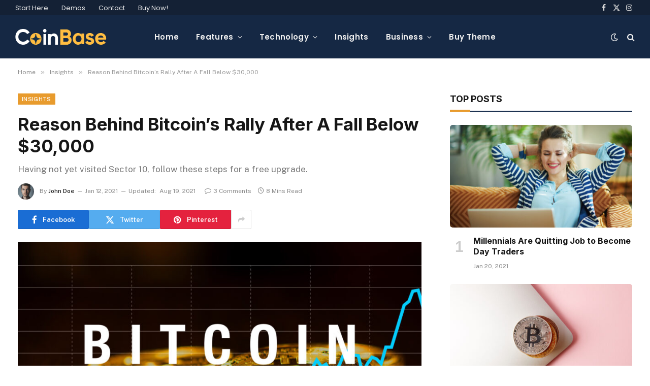

--- FILE ---
content_type: text/html; charset=UTF-8
request_url: https://sm-dev.theme-sphere.com/coinbase/example-post/ts-qs/layout=modern&spacious=1/
body_size: 53890
content:

<!DOCTYPE html>
<html lang="en-US" class="s-light site-s-light">

<head>

	<meta charset="UTF-8" />
	<meta name="viewport" content="width=device-width, initial-scale=1" />
	<meta name='robots' content='index, follow, max-image-preview:large, max-snippet:-1, max-video-preview:-1' />
	<style>img:is([sizes="auto" i], [sizes^="auto," i]) { contain-intrinsic-size: 3000px 1500px }</style>
	
	<!-- This site is optimized with the Yoast SEO plugin v26.3 - https://yoast.com/wordpress/plugins/seo/ -->
	<title>Reason Behind Bitcoin&#039;s Rally After A Fall Below $30,000 - SmartMag CoinBase</title><link rel="preload" as="image" imagesrcset="https://sm-dev.theme-sphere.com/coinbase/wp-content/uploads/sites/19/2021/01/Depositphotos_173034712_xl-2015-1-1024x576.jpg 1024w, https://sm-dev.theme-sphere.com/coinbase/wp-content/uploads/sites/19/2021/01/Depositphotos_173034712_xl-2015-1-1536x864.jpg 1536w, https://sm-dev.theme-sphere.com/coinbase/wp-content/uploads/sites/19/2021/01/Depositphotos_173034712_xl-2015-1-2048x1152.jpg 2048w, https://sm-dev.theme-sphere.com/coinbase/wp-content/uploads/sites/19/2021/01/Depositphotos_173034712_xl-2015-1-1200x675.jpg 1200w" imagesizes="(max-width: 814px) 100vw, 814px" /><link rel="preload" as="font" href="https://sm-dev.theme-sphere.com/coinbase/wp-content/themes/smart-mag/css/icons/fonts/ts-icons.woff2?v3.2" type="font/woff2" crossorigin="anonymous" />
	<meta name="description" content="To understand the new politics stance and other pro nationals of recent times, we should look to Sil - Demo Content" />
	<link rel="canonical" href="https://smartmag.theme-sphere.com/coinbase/example-post/" />
	<meta property="og:locale" content="en_US" />
	<meta property="og:type" content="article" />
	<meta property="og:title" content="Reason Behind Bitcoin&#039;s Rally After A Fall Below $30,000 - SmartMag CoinBase" />
	<meta property="og:description" content="To understand the new politics stance and other pro nationals of recent times, we should look to Silicon Valley and the quantified movement of the latest generation. If Bitcoin were to lose half its present value &#8212; which is not unlikely, given its extremely volatile past behavior &#8212; Tesla will lose around A$1 billion. As" />
	<meta property="og:url" content="https://smartmag.theme-sphere.com/coinbase/example-post/" />
	<meta property="og:site_name" content="SmartMag CoinBase" />
	<meta property="article:published_time" content="2021-01-12T16:21:05+00:00" />
	<meta property="article:modified_time" content="2021-08-19T13:10:09+00:00" />
	<meta property="og:image" content="https://smartmag.theme-sphere.com/coinbase/wp-content/uploads/sites/19/2021/01/Depositphotos_173034712_xl-2015-1-scaled.jpg" />
	<meta property="og:image:width" content="2560" />
	<meta property="og:image:height" content="1440" />
	<meta property="og:image:type" content="image/jpeg" />
	<meta name="author" content="John Doe" />
	<meta name="twitter:card" content="summary_large_image" />
	<meta name="twitter:label1" content="Written by" />
	<meta name="twitter:data1" content="John Doe" />
	<meta name="twitter:label2" content="Est. reading time" />
	<meta name="twitter:data2" content="7 minutes" />
	<script type="application/ld+json" class="yoast-schema-graph">{"@context":"https://schema.org","@graph":[{"@type":"WebPage","@id":"https://smartmag.theme-sphere.com/coinbase/example-post/","url":"https://smartmag.theme-sphere.com/coinbase/example-post/","name":"Reason Behind Bitcoin's Rally After A Fall Below $30,000 - SmartMag CoinBase","isPartOf":{"@id":"https://smartmag.theme-sphere.com/coinbase/#website"},"primaryImageOfPage":{"@id":"https://smartmag.theme-sphere.com/coinbase/example-post/#primaryimage"},"image":{"@id":"https://smartmag.theme-sphere.com/coinbase/example-post/#primaryimage"},"thumbnailUrl":"https://sm-dev.theme-sphere.com/coinbase/wp-content/uploads/sites/19/2021/01/Depositphotos_173034712_xl-2015-1-scaled.jpg","datePublished":"2021-01-12T16:21:05+00:00","dateModified":"2021-08-19T13:10:09+00:00","author":{"@id":"https://smartmag.theme-sphere.com/coinbase/#/schema/person/b86de8c9531db6cf3d86f264ae8187ad"},"breadcrumb":{"@id":"https://smartmag.theme-sphere.com/coinbase/example-post/#breadcrumb"},"inLanguage":"en-US","potentialAction":[{"@type":"ReadAction","target":["https://smartmag.theme-sphere.com/coinbase/example-post/"]}]},{"@type":"ImageObject","inLanguage":"en-US","@id":"https://smartmag.theme-sphere.com/coinbase/example-post/#primaryimage","url":"https://sm-dev.theme-sphere.com/coinbase/wp-content/uploads/sites/19/2021/01/Depositphotos_173034712_xl-2015-1-scaled.jpg","contentUrl":"https://sm-dev.theme-sphere.com/coinbase/wp-content/uploads/sites/19/2021/01/Depositphotos_173034712_xl-2015-1-scaled.jpg","width":2560,"height":1440},{"@type":"BreadcrumbList","@id":"https://smartmag.theme-sphere.com/coinbase/example-post/#breadcrumb","itemListElement":[{"@type":"ListItem","position":1,"name":"Home","item":"https://smartmag.theme-sphere.com/coinbase/"},{"@type":"ListItem","position":2,"name":"Reason Behind Bitcoin&#8217;s Rally After A Fall Below $30,000"}]},{"@type":"WebSite","@id":"https://smartmag.theme-sphere.com/coinbase/#website","url":"https://smartmag.theme-sphere.com/coinbase/","name":"SmartMag CoinBase","description":"Premium Theme Demo","potentialAction":[{"@type":"SearchAction","target":{"@type":"EntryPoint","urlTemplate":"https://smartmag.theme-sphere.com/coinbase/?s={search_term_string}"},"query-input":{"@type":"PropertyValueSpecification","valueRequired":true,"valueName":"search_term_string"}}],"inLanguage":"en-US"},{"@type":"Person","@id":"https://smartmag.theme-sphere.com/coinbase/#/schema/person/b86de8c9531db6cf3d86f264ae8187ad","name":"John Doe","image":{"@type":"ImageObject","inLanguage":"en-US","@id":"https://smartmag.theme-sphere.com/coinbase/#/schema/person/image/","url":"https://secure.gravatar.com/avatar/792f6f72c58b475904623188e5ec430826d8a08fbdd1aca10046d3c9de2a94d4?s=96&d=mm&r=g","contentUrl":"https://secure.gravatar.com/avatar/792f6f72c58b475904623188e5ec430826d8a08fbdd1aca10046d3c9de2a94d4?s=96&d=mm&r=g","caption":"John Doe"},"description":"I am an Example Writer. Lorem ipsum dolor sit amet, consectetur adipisicing elit, sed do eiusmod tempor incididunt labored et dolore magna aliqua. Ut enim ad minim veniam, quis nostrud exercitation ullamco laboris nisi ut aliquip ex ea commodo consequat.","sameAs":["http://theme-sphere.com"],"url":"https://sm-dev.theme-sphere.com/coinbase/author/johndoe/"}]}</script>
	<!-- / Yoast SEO plugin. -->


<link rel='dns-prefetch' href='//fonts.googleapis.com' />
<link rel="alternate" type="application/rss+xml" title="SmartMag CoinBase &raquo; Feed" href="https://sm-dev.theme-sphere.com/coinbase/feed/" />
<link rel="alternate" type="application/rss+xml" title="SmartMag CoinBase &raquo; Comments Feed" href="https://sm-dev.theme-sphere.com/coinbase/comments/feed/" />
<link rel="alternate" type="application/rss+xml" title="SmartMag CoinBase &raquo; Reason Behind Bitcoin&#8217;s Rally After A Fall Below $30,000 Comments Feed" href="https://sm-dev.theme-sphere.com/coinbase/example-post/feed/" />
<style id='wp-emoji-styles-inline-css' type='text/css'>

	img.wp-smiley, img.emoji {
		display: inline !important;
		border: none !important;
		box-shadow: none !important;
		height: 1em !important;
		width: 1em !important;
		margin: 0 0.07em !important;
		vertical-align: -0.1em !important;
		background: none !important;
		padding: 0 !important;
	}
</style>
<style id="debloat-wp-block-library-css">@charset "UTF-8";:where(.wp-block-button__link){border-radius:9999px;box-shadow:none;padding:calc(.667em + 2px) calc(1.333em + 2px);text-decoration:none;}:root :where(.wp-block-button .wp-block-button__link.is-style-outline),:root :where(.wp-block-button.is-style-outline>.wp-block-button__link){border:2px solid;padding:.667em 1.333em;}:root :where(.wp-block-button .wp-block-button__link.is-style-outline:not(.has-text-color)),:root :where(.wp-block-button.is-style-outline>.wp-block-button__link:not(.has-text-color)){color:currentColor;}:root :where(.wp-block-button .wp-block-button__link.is-style-outline:not(.has-background)),:root :where(.wp-block-button.is-style-outline>.wp-block-button__link:not(.has-background)){background-color:initial;background-image:none;}:where(.wp-block-columns){margin-bottom:1.75em;}:where(.wp-block-columns.has-background){padding:1.25em 2.375em;}:where(.wp-block-post-comments input[type=submit]){border:none;}:where(.wp-block-cover-image:not(.has-text-color)),:where(.wp-block-cover:not(.has-text-color)){color:#fff;}:where(.wp-block-cover-image.is-light:not(.has-text-color)),:where(.wp-block-cover.is-light:not(.has-text-color)){color:#000;}:root :where(.wp-block-cover h1:not(.has-text-color)),:root :where(.wp-block-cover h2:not(.has-text-color)),:root :where(.wp-block-cover h3:not(.has-text-color)),:root :where(.wp-block-cover h4:not(.has-text-color)),:root :where(.wp-block-cover h5:not(.has-text-color)),:root :where(.wp-block-cover h6:not(.has-text-color)),:root :where(.wp-block-cover p:not(.has-text-color)){color:inherit;}:where(.wp-block-file){margin-bottom:1.5em;}:where(.wp-block-file__button){border-radius:2em;display:inline-block;padding:.5em 1em;}:where(.wp-block-file__button):is(a):active,:where(.wp-block-file__button):is(a):focus,:where(.wp-block-file__button):is(a):hover,:where(.wp-block-file__button):is(a):visited{box-shadow:none;color:#fff;opacity:.85;text-decoration:none;}.wp-block-group{box-sizing:border-box;}:where(.wp-block-group.wp-block-group-is-layout-constrained){position:relative;}h1.has-background,h2.has-background,h3.has-background,h4.has-background,h5.has-background,h6.has-background{padding:1.25em 2.375em;}.wp-block-image>a,.wp-block-image>figure>a{display:inline-block;}.wp-block-image img{box-sizing:border-box;height:auto;max-width:100%;vertical-align:bottom;}.wp-block-image[style*=border-radius] img,.wp-block-image[style*=border-radius]>a{border-radius:inherit;}.wp-block-image.alignfull>a,.wp-block-image.alignwide>a{width:100%;}.wp-block-image.alignfull img,.wp-block-image.alignwide img{height:auto;width:100%;}.wp-block-image .aligncenter,.wp-block-image .alignleft,.wp-block-image .alignright,.wp-block-image.aligncenter,.wp-block-image.alignleft,.wp-block-image.alignright{display:table;}.wp-block-image .aligncenter>figcaption,.wp-block-image .alignleft>figcaption,.wp-block-image .alignright>figcaption,.wp-block-image.aligncenter>figcaption,.wp-block-image.alignleft>figcaption,.wp-block-image.alignright>figcaption{caption-side:bottom;display:table-caption;}.wp-block-image .alignleft{float:left;margin:.5em 1em .5em 0;}.wp-block-image :where(figcaption){margin-bottom:1em;margin-top:.5em;}.wp-block-image figure{margin:0;}@keyframes show-content-image{0%{visibility:hidden;}99%{visibility:hidden;}to{visibility:visible;}}@keyframes turn-on-visibility{0%{opacity:0;}to{opacity:1;}}@keyframes turn-off-visibility{0%{opacity:1;visibility:visible;}99%{opacity:0;visibility:visible;}to{opacity:0;visibility:hidden;}}@keyframes lightbox-zoom-in{0%{transform:translate(calc(( -100vw + var(--wp--lightbox-scrollbar-width) ) / 2 + var(--wp--lightbox-initial-left-position)),calc(-50vh + var(--wp--lightbox-initial-top-position))) scale(var(--wp--lightbox-scale));}to{transform:translate(-50%,-50%) scale(1);}}@keyframes lightbox-zoom-out{0%{transform:translate(-50%,-50%) scale(1);visibility:visible;}99%{visibility:visible;}to{transform:translate(calc(( -100vw + var(--wp--lightbox-scrollbar-width) ) / 2 + var(--wp--lightbox-initial-left-position)),calc(-50vh + var(--wp--lightbox-initial-top-position))) scale(var(--wp--lightbox-scale));visibility:hidden;}}:where(.wp-block-latest-comments:not([style*=line-height] .wp-block-latest-comments__comment)){line-height:1.1;}:where(.wp-block-latest-comments:not([style*=line-height] .wp-block-latest-comments__comment-excerpt p)){line-height:1.8;}:root :where(.wp-block-latest-posts.is-grid){padding:0;}:root :where(.wp-block-latest-posts.wp-block-latest-posts__list){padding-left:0;}ol,ul{box-sizing:border-box;}:root :where(.wp-block-list.has-background){padding:1.25em 2.375em;}:where(.wp-block-navigation.has-background .wp-block-navigation-item a:not(.wp-element-button)),:where(.wp-block-navigation.has-background .wp-block-navigation-submenu a:not(.wp-element-button)){padding:.5em 1em;}:where(.wp-block-navigation .wp-block-navigation__submenu-container .wp-block-navigation-item a:not(.wp-element-button)),:where(.wp-block-navigation .wp-block-navigation__submenu-container .wp-block-navigation-submenu a:not(.wp-element-button)),:where(.wp-block-navigation .wp-block-navigation__submenu-container .wp-block-navigation-submenu button.wp-block-navigation-item__content),:where(.wp-block-navigation .wp-block-navigation__submenu-container .wp-block-pages-list__item button.wp-block-navigation-item__content){padding:.5em 1em;}@keyframes overlay-menu__fade-in-animation{0%{opacity:0;transform:translateY(.5em);}to{opacity:1;transform:translateY(0);}}:root :where(p.has-background){padding:1.25em 2.375em;}:where(p.has-text-color:not(.has-link-color)) a{color:inherit;}:where(.wp-block-post-comments-form) input:not([type=submit]),:where(.wp-block-post-comments-form) textarea{border:1px solid #949494;font-family:inherit;font-size:1em;}:where(.wp-block-post-comments-form) input:where(:not([type=submit]):not([type=checkbox])),:where(.wp-block-post-comments-form) textarea{padding:calc(.667em + 2px);}:where(.wp-block-post-excerpt){box-sizing:border-box;margin-bottom:var(--wp--style--block-gap);margin-top:var(--wp--style--block-gap);}:where(.wp-block-preformatted.has-background){padding:1.25em 2.375em;}.wp-block-pullquote{box-sizing:border-box;margin:0 0 1em;overflow-wrap:break-word;padding:4em 0;text-align:center;}.wp-block-pullquote blockquote,.wp-block-pullquote cite,.wp-block-pullquote p{color:inherit;}.wp-block-pullquote blockquote{margin:0;}.wp-block-pullquote p{margin-top:0;}.wp-block-pullquote p:last-child{margin-bottom:0;}.wp-block-pullquote.alignleft,.wp-block-pullquote.alignright{max-width:420px;}.wp-block-pullquote cite,.wp-block-pullquote footer{position:relative;}.wp-block-pullquote cite{color:inherit;display:block;}:where(.wp-block-search__button){border:1px solid #ccc;padding:6px 10px;}:where(.wp-block-search__input){font-family:inherit;font-size:inherit;font-style:inherit;font-weight:inherit;letter-spacing:inherit;line-height:inherit;text-transform:inherit;}:where(.wp-block-search__button-inside .wp-block-search__inside-wrapper){border:1px solid #949494;box-sizing:border-box;padding:4px;}:where(.wp-block-search__button-inside .wp-block-search__inside-wrapper) :where(.wp-block-search__button){padding:4px 8px;}.wp-block-separator{border:none;border-top:2px solid;}:root :where(.wp-block-separator.is-style-dots){height:auto;line-height:1;text-align:center;}:root :where(.wp-block-separator.is-style-dots):before{color:currentColor;content:"···";font-family:serif;font-size:1.5em;letter-spacing:2em;padding-left:2em;}.wp-block-separator.is-style-dots{background:none !important;border:none !important;}:root :where(.wp-block-site-logo.is-style-rounded){border-radius:9999px;}:root :where(.wp-block-social-links .wp-social-link a){padding:.25em;}:root :where(.wp-block-social-links.is-style-logos-only .wp-social-link a){padding:0;}:root :where(.wp-block-social-links.is-style-pill-shape .wp-social-link a){padding-left:.6666666667em;padding-right:.6666666667em;}:root :where(.wp-block-tag-cloud.is-style-outline){display:flex;flex-wrap:wrap;gap:1ch;}:root :where(.wp-block-tag-cloud.is-style-outline a){border:1px solid;font-size:unset !important;margin-right:0;padding:1ch 2ch;text-decoration:none !important;}:root :where(.wp-block-table-of-contents){box-sizing:border-box;}:where(.wp-block-term-description){box-sizing:border-box;margin-bottom:var(--wp--style--block-gap);margin-top:var(--wp--style--block-gap);}:where(pre.wp-block-verse){font-family:inherit;}.editor-styles-wrapper,.entry-content{counter-reset:footnotes;}:root{--wp--preset--font-size--normal:16px;--wp--preset--font-size--huge:42px;}:root .has-very-light-gray-background-color{background-color:#eee;}html :where(.has-border-color){border-style:solid;}html :where([style*=border-top-color]){border-top-style:solid;}html :where([style*=border-right-color]){border-right-style:solid;}html :where([style*=border-bottom-color]){border-bottom-style:solid;}html :where([style*=border-left-color]){border-left-style:solid;}html :where([style*=border-width]){border-style:solid;}html :where([style*=border-top-width]){border-top-style:solid;}html :where([style*=border-right-width]){border-right-style:solid;}html :where([style*=border-bottom-width]){border-bottom-style:solid;}html :where([style*=border-left-width]){border-left-style:solid;}html :where(img[class*=wp-image-]){height:auto;max-width:100%;}:where(figure){margin:0 0 1em;}html :where(.is-position-sticky){--wp-admin--admin-bar--position-offset:var(--wp-admin--admin-bar--height,0px);}@media screen and (max-width:600px) { html :where(.is-position-sticky){--wp-admin--admin-bar--position-offset:0px;} }</style>
<style id='classic-theme-styles-inline-css' type='text/css'>
/*! This file is auto-generated */
.wp-block-button__link{color:#fff;background-color:#32373c;border-radius:9999px;box-shadow:none;text-decoration:none;padding:calc(.667em + 2px) calc(1.333em + 2px);font-size:1.125em}.wp-block-file__button{background:#32373c;color:#fff;text-decoration:none}
</style>
<style id='global-styles-inline-css' type='text/css'>
:root{--wp--preset--aspect-ratio--square: 1;--wp--preset--aspect-ratio--4-3: 4/3;--wp--preset--aspect-ratio--3-4: 3/4;--wp--preset--aspect-ratio--3-2: 3/2;--wp--preset--aspect-ratio--2-3: 2/3;--wp--preset--aspect-ratio--16-9: 16/9;--wp--preset--aspect-ratio--9-16: 9/16;--wp--preset--color--black: #000000;--wp--preset--color--cyan-bluish-gray: #abb8c3;--wp--preset--color--white: #ffffff;--wp--preset--color--pale-pink: #f78da7;--wp--preset--color--vivid-red: #cf2e2e;--wp--preset--color--luminous-vivid-orange: #ff6900;--wp--preset--color--luminous-vivid-amber: #fcb900;--wp--preset--color--light-green-cyan: #7bdcb5;--wp--preset--color--vivid-green-cyan: #00d084;--wp--preset--color--pale-cyan-blue: #8ed1fc;--wp--preset--color--vivid-cyan-blue: #0693e3;--wp--preset--color--vivid-purple: #9b51e0;--wp--preset--gradient--vivid-cyan-blue-to-vivid-purple: linear-gradient(135deg,rgba(6,147,227,1) 0%,rgb(155,81,224) 100%);--wp--preset--gradient--light-green-cyan-to-vivid-green-cyan: linear-gradient(135deg,rgb(122,220,180) 0%,rgb(0,208,130) 100%);--wp--preset--gradient--luminous-vivid-amber-to-luminous-vivid-orange: linear-gradient(135deg,rgba(252,185,0,1) 0%,rgba(255,105,0,1) 100%);--wp--preset--gradient--luminous-vivid-orange-to-vivid-red: linear-gradient(135deg,rgba(255,105,0,1) 0%,rgb(207,46,46) 100%);--wp--preset--gradient--very-light-gray-to-cyan-bluish-gray: linear-gradient(135deg,rgb(238,238,238) 0%,rgb(169,184,195) 100%);--wp--preset--gradient--cool-to-warm-spectrum: linear-gradient(135deg,rgb(74,234,220) 0%,rgb(151,120,209) 20%,rgb(207,42,186) 40%,rgb(238,44,130) 60%,rgb(251,105,98) 80%,rgb(254,248,76) 100%);--wp--preset--gradient--blush-light-purple: linear-gradient(135deg,rgb(255,206,236) 0%,rgb(152,150,240) 100%);--wp--preset--gradient--blush-bordeaux: linear-gradient(135deg,rgb(254,205,165) 0%,rgb(254,45,45) 50%,rgb(107,0,62) 100%);--wp--preset--gradient--luminous-dusk: linear-gradient(135deg,rgb(255,203,112) 0%,rgb(199,81,192) 50%,rgb(65,88,208) 100%);--wp--preset--gradient--pale-ocean: linear-gradient(135deg,rgb(255,245,203) 0%,rgb(182,227,212) 50%,rgb(51,167,181) 100%);--wp--preset--gradient--electric-grass: linear-gradient(135deg,rgb(202,248,128) 0%,rgb(113,206,126) 100%);--wp--preset--gradient--midnight: linear-gradient(135deg,rgb(2,3,129) 0%,rgb(40,116,252) 100%);--wp--preset--font-size--small: 13px;--wp--preset--font-size--medium: 20px;--wp--preset--font-size--large: 36px;--wp--preset--font-size--x-large: 42px;--wp--preset--spacing--20: 0.44rem;--wp--preset--spacing--30: 0.67rem;--wp--preset--spacing--40: 1rem;--wp--preset--spacing--50: 1.5rem;--wp--preset--spacing--60: 2.25rem;--wp--preset--spacing--70: 3.38rem;--wp--preset--spacing--80: 5.06rem;--wp--preset--shadow--natural: 6px 6px 9px rgba(0, 0, 0, 0.2);--wp--preset--shadow--deep: 12px 12px 50px rgba(0, 0, 0, 0.4);--wp--preset--shadow--sharp: 6px 6px 0px rgba(0, 0, 0, 0.2);--wp--preset--shadow--outlined: 6px 6px 0px -3px rgba(255, 255, 255, 1), 6px 6px rgba(0, 0, 0, 1);--wp--preset--shadow--crisp: 6px 6px 0px rgba(0, 0, 0, 1);}:where(.is-layout-flex){gap: 0.5em;}:where(.is-layout-grid){gap: 0.5em;}body .is-layout-flex{display: flex;}.is-layout-flex{flex-wrap: wrap;align-items: center;}.is-layout-flex > :is(*, div){margin: 0;}body .is-layout-grid{display: grid;}.is-layout-grid > :is(*, div){margin: 0;}:where(.wp-block-columns.is-layout-flex){gap: 2em;}:where(.wp-block-columns.is-layout-grid){gap: 2em;}:where(.wp-block-post-template.is-layout-flex){gap: 1.25em;}:where(.wp-block-post-template.is-layout-grid){gap: 1.25em;}.has-black-color{color: var(--wp--preset--color--black) !important;}.has-cyan-bluish-gray-color{color: var(--wp--preset--color--cyan-bluish-gray) !important;}.has-white-color{color: var(--wp--preset--color--white) !important;}.has-pale-pink-color{color: var(--wp--preset--color--pale-pink) !important;}.has-vivid-red-color{color: var(--wp--preset--color--vivid-red) !important;}.has-luminous-vivid-orange-color{color: var(--wp--preset--color--luminous-vivid-orange) !important;}.has-luminous-vivid-amber-color{color: var(--wp--preset--color--luminous-vivid-amber) !important;}.has-light-green-cyan-color{color: var(--wp--preset--color--light-green-cyan) !important;}.has-vivid-green-cyan-color{color: var(--wp--preset--color--vivid-green-cyan) !important;}.has-pale-cyan-blue-color{color: var(--wp--preset--color--pale-cyan-blue) !important;}.has-vivid-cyan-blue-color{color: var(--wp--preset--color--vivid-cyan-blue) !important;}.has-vivid-purple-color{color: var(--wp--preset--color--vivid-purple) !important;}.has-black-background-color{background-color: var(--wp--preset--color--black) !important;}.has-cyan-bluish-gray-background-color{background-color: var(--wp--preset--color--cyan-bluish-gray) !important;}.has-white-background-color{background-color: var(--wp--preset--color--white) !important;}.has-pale-pink-background-color{background-color: var(--wp--preset--color--pale-pink) !important;}.has-vivid-red-background-color{background-color: var(--wp--preset--color--vivid-red) !important;}.has-luminous-vivid-orange-background-color{background-color: var(--wp--preset--color--luminous-vivid-orange) !important;}.has-luminous-vivid-amber-background-color{background-color: var(--wp--preset--color--luminous-vivid-amber) !important;}.has-light-green-cyan-background-color{background-color: var(--wp--preset--color--light-green-cyan) !important;}.has-vivid-green-cyan-background-color{background-color: var(--wp--preset--color--vivid-green-cyan) !important;}.has-pale-cyan-blue-background-color{background-color: var(--wp--preset--color--pale-cyan-blue) !important;}.has-vivid-cyan-blue-background-color{background-color: var(--wp--preset--color--vivid-cyan-blue) !important;}.has-vivid-purple-background-color{background-color: var(--wp--preset--color--vivid-purple) !important;}.has-black-border-color{border-color: var(--wp--preset--color--black) !important;}.has-cyan-bluish-gray-border-color{border-color: var(--wp--preset--color--cyan-bluish-gray) !important;}.has-white-border-color{border-color: var(--wp--preset--color--white) !important;}.has-pale-pink-border-color{border-color: var(--wp--preset--color--pale-pink) !important;}.has-vivid-red-border-color{border-color: var(--wp--preset--color--vivid-red) !important;}.has-luminous-vivid-orange-border-color{border-color: var(--wp--preset--color--luminous-vivid-orange) !important;}.has-luminous-vivid-amber-border-color{border-color: var(--wp--preset--color--luminous-vivid-amber) !important;}.has-light-green-cyan-border-color{border-color: var(--wp--preset--color--light-green-cyan) !important;}.has-vivid-green-cyan-border-color{border-color: var(--wp--preset--color--vivid-green-cyan) !important;}.has-pale-cyan-blue-border-color{border-color: var(--wp--preset--color--pale-cyan-blue) !important;}.has-vivid-cyan-blue-border-color{border-color: var(--wp--preset--color--vivid-cyan-blue) !important;}.has-vivid-purple-border-color{border-color: var(--wp--preset--color--vivid-purple) !important;}.has-vivid-cyan-blue-to-vivid-purple-gradient-background{background: var(--wp--preset--gradient--vivid-cyan-blue-to-vivid-purple) !important;}.has-light-green-cyan-to-vivid-green-cyan-gradient-background{background: var(--wp--preset--gradient--light-green-cyan-to-vivid-green-cyan) !important;}.has-luminous-vivid-amber-to-luminous-vivid-orange-gradient-background{background: var(--wp--preset--gradient--luminous-vivid-amber-to-luminous-vivid-orange) !important;}.has-luminous-vivid-orange-to-vivid-red-gradient-background{background: var(--wp--preset--gradient--luminous-vivid-orange-to-vivid-red) !important;}.has-very-light-gray-to-cyan-bluish-gray-gradient-background{background: var(--wp--preset--gradient--very-light-gray-to-cyan-bluish-gray) !important;}.has-cool-to-warm-spectrum-gradient-background{background: var(--wp--preset--gradient--cool-to-warm-spectrum) !important;}.has-blush-light-purple-gradient-background{background: var(--wp--preset--gradient--blush-light-purple) !important;}.has-blush-bordeaux-gradient-background{background: var(--wp--preset--gradient--blush-bordeaux) !important;}.has-luminous-dusk-gradient-background{background: var(--wp--preset--gradient--luminous-dusk) !important;}.has-pale-ocean-gradient-background{background: var(--wp--preset--gradient--pale-ocean) !important;}.has-electric-grass-gradient-background{background: var(--wp--preset--gradient--electric-grass) !important;}.has-midnight-gradient-background{background: var(--wp--preset--gradient--midnight) !important;}.has-small-font-size{font-size: var(--wp--preset--font-size--small) !important;}.has-medium-font-size{font-size: var(--wp--preset--font-size--medium) !important;}.has-large-font-size{font-size: var(--wp--preset--font-size--large) !important;}.has-x-large-font-size{font-size: var(--wp--preset--font-size--x-large) !important;}
:where(.wp-block-post-template.is-layout-flex){gap: 1.25em;}:where(.wp-block-post-template.is-layout-grid){gap: 1.25em;}
:where(.wp-block-columns.is-layout-flex){gap: 2em;}:where(.wp-block-columns.is-layout-grid){gap: 2em;}
:root :where(.wp-block-pullquote){font-size: 1.5em;line-height: 1.6;}
</style>
<style id="debloat-smartmag-core-css">@charset "UTF-8";html,body,div,span,object,iframe,h1,h2,h3,h4,h5,h6,p,blockquote,pre,a,abbr,address,cite,code,del,dfn,em,img,ins,kbd,q,samp,small,strong,sub,sup,var,b,i,hr,dl,dt,dd,ol,ul,li,fieldset,form,label,legend,table,caption,tbody,tfoot,thead,tr,th,td,article,aside,canvas,details,figure,figcaption,hgroup,menu,footer,header,nav,section,summary,time,mark,audio,video,button,input,textarea{margin:0;padding:0;border:0;vertical-align:baseline;font-size:100%;font-family:inherit;}article,aside,details,figcaption,figure,footer,header,hgroup,menu,nav,section{display:block;}ol,ul{list-style:none;}blockquote,q{quotes:none;}blockquote:before,blockquote:after,q:before,q:after{content:"";content:none;}button,input[type=submit]{box-sizing:content-box;-webkit-appearance:none;cursor:pointer;}button::-moz-focus-inner,input::-moz-focus-inner{border:0;padding:0;}input[type=search]::-webkit-search-cancel-button,input[type=search]::-webkit-search-decoration{-webkit-appearance:none;}input[type=search]{-webkit-appearance:none;}textarea{overflow:auto;}a img{border:0;}img{max-width:100%;height:auto;}@media screen and (-ms-high-contrast: active), (-ms-high-contrast: none) { img{min-height:1px;} }::-webkit-input-placeholder{color:inherit;}::-moz-placeholder{color:inherit;opacity:1;}:-ms-input-placeholder{color:inherit;}html{box-sizing:border-box;}*,*::before,*::after{box-sizing:inherit;}:root{--body-font:"Public Sans",system-ui,sans-serif;--ui-font:var(--body-font);--text-font:var(--body-font);--title-font:var(--ui-font);--h-font:var(--ui-font);--text-size:14px;--text-lh:1.714;--main-width:1200px;--grid-gutter:36px;--wrap-padding:35px;--boxed-pad:45px;--sidebar-width:33.3333333333%;--sidebar-c-width:var(--sidebar-width);--sidebar-pad:38px;--sidebar-c-pad:var(--sidebar-pad);--c-sidebar-sep:var(--c-separator2);--max-width-md:680px;--title-size-xs:14px;--title-size-s:16px;--title-size-n:18px;--title-size-m:20px;--title-size-l:25px;--title-size-xl:30px;--title-fw-semi:600;--title-fw-bold:700;--grid-p-title:var(--title-size-m);--grid-sm-p-title:var(--title-size-s);--grid-lg-p-title:var(--title-size-l);--list-p-title:calc(var(--title-size-m) * 1.05);--small-p-title:var(--title-size-xs);--feat-grid-title-s:var(--title-size-n);--feat-grid-title-m:var(--title-size-m);--feat-grid-title-l:var(--title-size-l);--excerpt-size:15px;--post-content-size:1.186rem;--post-content-lh:1.7;--post-content-gaps:1.54em;--single-content-size:var(--post-content-size);--p-media-margin:1.867em;--p-spacious-pad:0px;--c-facebook:#1a6dd4;--c-twitter:#55acef;--c-pinterest:#e4223e;--c-linkedin:#02669a;--c-tumblr:#44546b;--c-instagram:#c13584;--c-vk:#45668e;--c-vimeo:#1ab7ea;--c-youtube:#f00;--c-dribbble:#ea4c89;--c-flickr:#0063dc;--c-email:#080808;--c-whatsapp:#23c761;--c-soundcloud:#f80;--c-rss:#f97d1e;--c-reddit:#ff4500;--c-telegram:#08c;--c-tiktok:#fe2c55;--c-discord:#5865f2;--c-twitch:#7b3ed6;--c-snapchat:#fffc00;--c-threads:#000;--c-mastodon:#6364ff;--c-spotify:#1db954;--c-bluesky:#1285fe;--block-wrap-mb:55px;--btn-height:38px;--btn-shadow:0 2px 7px -4px rgba(0,0,0,.16);}@media (max-width: 767px) { :root{--block-wrap-mb:45px;} }:root,.s-light{--c-main:#2ab391;--c-main-rgb:42,179,145;--c-contrast-0:#fff;--c-contrast-10:#fbfbfb;--c-contrast-50:#f7f7f7;--c-contrast-75:#efefef;--c-contrast-100:#e8e8e8;--c-contrast-125:#e2e2e2;--c-contrast-150:#ddd;--c-contrast-200:#ccc;--c-contrast-300:#bbb;--c-contrast-400:#999;--c-contrast-450:#8a8a8a;--c-contrast-500:#777;--c-contrast-600:#666;--c-contrast-650:#505050;--c-contrast-700:#444;--c-contrast-800:#333;--c-contrast-850:#191919;--c-contrast-900:#161616;--c-contrast:#000;--c-rgba:0,0,0;--c-separator:var(--c-contrast-100);--c-separator2:var(--c-contrast-125);--c-links:var(--c-contrast-900);--c-headings:var(--c-contrast-900);--c-excerpts:var(--c-contrast-650);--c-nav:var(--c-contrast-900);--c-nav-hov-bg:transparent;--c-nav-drop-sep:rgba(0,0,0,.07);--c-nav-blip:var(--c-contrast-300);--c-post-meta:var(--c-contrast-450);--footer-mt:60px;--footer-bg:#f7f7f7;--footer-lower-bg:#f0f0f0;}.s-dark:not(i),.site-s-dark,.site-s-dark .s-light{--c-contrast-0:#000;--c-contrast-10:#070707;--c-contrast-50:#111;--c-contrast-75:#151515;--c-contrast-100:#222;--c-contrast-125:#2b2b2b;--c-contrast-150:#333;--c-contrast-200:#444;--c-contrast-300:#555;--c-contrast-400:#777;--c-contrast-450:#999;--c-contrast-500:#bbb;--c-contrast-600:#c0c0c0;--c-contrast-650:#ccc;--c-contrast-700:#d1d1d1;--c-contrast-800:#ddd;--c-contrast-850:#ececec;--c-contrast-900:#f0f0f0;--c-contrast:#fff;--c-rgba:255,255,255;--c-a-hover:rgba(var(--c-rgba),.7);--c-headings:var(--c-contrast-850);--c-headings:var(--c-contrast-850);--c-excerpts:var(--c-contrast-650);--c-separator:rgba(var(--c-rgba),.13);--c-separator2:rgba(var(--c-rgba),.13);--c-links:var(--c-contrast-900);--c-nav:var(--c-contrast-900);--c-nav-drop-bg:var(--c-contrast-10);--c-nav-drop-sep:rgba(255,255,255,.1);--c-post-meta:rgba(var(--c-rgba),.65);--c-email:var(--c-contrast-300);--c-input-bg:rgba(var(--c-rgba),.1);--footer-bg:#0f0f11;--footer-lower-bg:#040404;}.site-s-dark{--footer-bg:#070708;}.site-s-dark body{background:#151516;}html{font-size:14px;}body{font-family:var(--body-font);line-height:1.5;color:var(--body-color,var(--c-contrast-700));background:var(--c-contrast-0);-webkit-text-size-adjust:100%;-webkit-tap-highlight-color:rgba(0,0,0,0);overflow-x:hidden;}@media (max-width: 1200px) { .main-wrap{overflow-x:clip;} }@media (max-width: 767px) { body,html{overflow-x:hidden;} }::selection{background:var(--c-main);color:#fff;}img::selection{background:transparent;}:root{--admin-bar-h:32px;}@media (max-width: 782px) { :root{--admin-bar-h:46px;} }*,:before,:after{-webkit-font-smoothing:antialiased;}p{margin-bottom:21px;word-break:break-all;word-break:break-word;overflow-wrap:break-word;}h1{font-size:1.846em;}h2{font-size:1.5em;}h3{font-size:1.285em;}h4{font-size:1.21em;}h5{font-size:1.107em;}h1,h2,h3,h4,h5,h6,.h-tag{font-weight:var(--title-fw-bold);font-family:var(--h-font);color:var(--c-headings);}a{color:var(--c-a,var(--c-links));text-decoration:none;transition:all .25s ease-in-out;}a:hover{text-decoration:none;color:var(--c-a-hover,var(--c-main));}small{font-size:.92308em;}ul,ol{list-style-type:var(--ul-style,none);margin:var(--ul-margin,0);margin-left:var(--ul-ml,0);}@media (max-width: 540px) { ul,ol{margin-left:var(--ul-ml-xs,0);} }ol li::marker{font-size:max(.95em,12px);}li{padding:var(--li-padding,0);padding-left:var(--li-pl,0);margin:var(--li-margin,0);margin-bottom:var(--li-mb,0);}input,textarea,select{border:1px solid var(--c-contrast-150);padding:7px 12px;outline:0;height:auto;font-size:14px;color:var(--c-contrast-500);max-width:100%;border-radius:2px;box-shadow:0 2px 7px -4px rgba(0,0,0,.1);background:var(--c-input-bg,var(--c-contrast-0));}input{width:var(--input-width,initial);height:var(--input-height,38px);}input[type=checkbox],input[type=radio]{width:initial;height:initial;}textarea{width:100%;padding:14px 12px;line-height:1.5;}input:focus,textarea:focus,select:focus{border-color:var(--c-contrast-400);color:var(--c-contrast-650);}input[type=submit],button,input[type=reset] input[type=button],.ts-button{-webkit-appearance:none;padding:var(--btn-pad,0 17px);font-family:var(--ui-font);font-size:var(--btn-f-size,12px);font-weight:var(--btn-f-weight,600);line-height:var(--btn-l-height,var(--btn-height));height:var(--btn-height);letter-spacing:.03em;text-transform:uppercase;text-align:center;box-shadow:var(--btn-shadow);transition:.25s ease-in-out;background:var(--c-main);color:#fff;border:0;border-radius:2px;}input[type=submit]:hover,button:hover,input[type=reset] input[type=button]:hover,.ts-button:hover{background:#161616;border-color:#161616;color:#fff;}.s-dark input[type=submit]:hover,.s-dark button:hover,.s-dark input[type=reset] input[type=button]:hover,.s-dark .ts-button:hover{border-color:#555;}button:focus{outline:0;}input[type=submit]:active,button:active,input[type=button]:active{opacity:.9;}.ts-button-b{background:transparent;border:1px solid var(--c-main);color:var(--c-main);}.ts-button:not(._),.ts-button-alt:not(._){box-shadow:var(--btn-shadow);}blockquote{padding:.5em 1.5em;color:var(--c-contrast-850);font-family:var(--blockquote-font,inherit);font-size:1.12em;font-weight:400;}blockquote cite,blockquote [class*=__citation]{font-family:var(--ui-font);color:var(--c-contrast-450);font-size:13px;font-size:max(12px,.7em);font-weight:400;font-style:normal;letter-spacing:.02em;}blockquote p + cite,blockquote [class*=__citation]{display:block;margin-top:15px;}blockquote cite:before{content:"—";margin-right:5px;opacity:.6;}blockquote > p:last-of-type{margin-bottom:0;}.search-form{display:flex;}.search-form label{flex-grow:1;max-width:400px;}.search-form .search-field{width:100%;}.search-form input[type=submit]{border-top-left-radius:0;border-bottom-left-radius:0;margin-left:-2px;}.cf:after,.cf:before{content:"";display:table;flex-basis:0;order:1;}.cf:after{clear:both;}.visuallyhidden,.screen-reader-text{border:0;clip:rect(0 0 0 0);height:1px;margin:-1px;overflow:hidden;padding:0;position:absolute;width:1px;}.post-title{color:var(--c-headings);font-family:var(--title-font);line-height:1.36;}.post-title a{--c-links:initial;--c-a:initial;--c-a-hover:var(--c-main);display:block;}hr,hr.separator{margin:41px 0;height:1px;background:var(--c-separator);}@keyframes ts-spinner-scale{0%{transform:scale(0);opacity:0;}50%{opacity:1;}100%{transform:scale(1);opacity:0;}}.lazyload,.lazyloading{will-change:opacity !important;background-color:var(--c-contrast-150);}.lazyload:not(._),.lazyloading:not(._){opacity:.1;}.no-display{will-change:opacity;opacity:0;}.lazyloaded,.appear{will-change:initial;opacity:1;}.wp-post-image,.post-content img,.appear,.lazyload,.lazyloading{transition:opacity .3s ease-in-out;}@media (min-width: 941px) { .wp-post-image,.post-content:hover img{will-change:opacity;} }:where(.ts-img-hov-fade) .wp-post-image:hover{opacity:.85;}:where(.ts-img-hov-saturate) .wp-post-image{transition-property:filter;}:where(.ts-img-hov-saturate) .wp-post-image:hover{filter:brightness(1.08);}.bg-cover{display:block;width:100%;height:100%;background-repeat:no-repeat;background-position:center center;background-size:cover;}@keyframes fade-in{0%{opacity:0;}100%{opacity:1;}}@keyframes bouncedelay{0%,80%,100%{transform:scale(0);}40%{transform:scale(1);}}@keyframes fade-in-up{from{opacity:0;transform:translate3d(0,var(--fade-transform),0);}to{opacity:1;transform:none;}}@keyframes fade-in-up-lg{from{opacity:0;transform:translate3d(0,8px,0);}to{opacity:1;transform:none;}}@keyframes fade-in-down-lg{from{opacity:0;transform:translate3d(0,-8px,0);}to{opacity:1;transform:none;}}.fade-in:not(._){visibility:visible;opacity:1;}.fade-in-up{--fade-transform:2px;will-change:transform;animation:.5s fade-in-up ease-out;animation-fill-mode:both;}.fade-in-up-lg{will-change:transform;animation:.65s fade-in-up-lg ease-out;animation-fill-mode:both;}.fade-in-down-lg{will-change:transform;animation:.65s fade-in-down-lg ease-out;animation-fill-mode:both;}.media-ratio{position:relative;display:block;height:0;}.media-ratio .wp-post-image,.media-ratio > img{position:absolute;top:0;left:0;width:100%;height:100%;object-fit:cover;border-radius:var(--media-radius,0);}.media-ratio.ratio-16-9{padding-bottom:56.25%;}.ts-contain,.wrap,.main-wrap{max-width:100%;box-sizing:border-box;}.ts-contain,.wrap{width:100%;margin:0 auto;}@media (min-width: 1201px) { .wrap{width:var(--main-width);} }@media (max-width: 940px) { .wrap{max-width:var(--max-width-md);} }@media (min-width: 1201px) { .ts-contain,.main{width:calc(var(--main-width) + var(--wrap-padding) * 2);} }@media (max-width: 940px) { .ts-contain,.main{max-width:calc(var(--max-width-md) + 70px);} }.main{margin:42px auto;}.ts-contain,.main{padding:0 35px;padding:0 var(--wrap-padding);}@media (max-width: 940px) { .ts-contain,.main{--wrap-padding:25px;} }@media (max-width: 540px) { .ts-contain,.main{--wrap-padding:20px;} }@media (max-width: 350px) { .ts-contain,.main{--wrap-padding:15px;} }.ts-contain .ts-contain,.main .ts-contain{padding:0;}@media (min-width: 941px) { .main-content:not(.main),.no-sidebar .right-sidebar .main-content{width:calc(100% - var(--sidebar-c-width));} }.ts-row,.row,.b-row{--grid-gutter-h:calc(var(--grid-gutter) / 2);display:flex;flex-wrap:wrap;margin-right:calc(-1 * var(--grid-gutter-h));margin-left:calc(-1 * var(--grid-gutter-h));}.grid{display:grid;grid-column-gap:var(--grid-gutter);grid-row-gap:var(--grid-row-gap,0);}@media (max-width: 767px) { .grid{--grid-gutter:26px;} }.cols-gap-sm{--grid-gutter:26px;}.cols-gap-lg{--grid-gutter:50px;}@media (max-width: 767px) { .cols-gap-lg{--grid-gutter:26px;} }.grid-1{--col:100%;grid-template-columns:repeat(1,minmax(0,1fr));}.grid-2{--col:50%;grid-template-columns:repeat(2,minmax(0,1fr));}.grid-4{--col:25%;grid-template-columns:repeat(4,minmax(0,1fr));}.grid-5{--col:20%;grid-template-columns:repeat(5,minmax(0,1fr));}@media (max-width: 940px) { .md\:grid-1{--col:100%;grid-template-columns:repeat(1,minmax(0,1fr));}.md\:grid-2{--col:50%;grid-template-columns:repeat(2,minmax(0,1fr));} }@media (max-width: 767px) { .sm\:grid-1{--col:100%;grid-template-columns:repeat(1,minmax(0,1fr));} }@media (max-width: 540px) { .xs\:grid-1{--col:100%;grid-template-columns:repeat(1,minmax(0,1fr));} }.col-4{width:33.3333333333%;}.col-8{width:66.6666666667%;}.column{width:100%;}.column,[class^=col-],[class*=" col-"]{flex:0 0 auto;padding-left:var(--grid-gutter-h);padding-right:var(--grid-gutter-h);}@media (max-width: 940px) { .column,[class^=col-],[class*=" col-"]{width:100%;} }.breadcrumbs{margin:0 auto;margin-bottom:30px;font-family:var(--ui-font);--c-a:var(--c-contrast-450);--c-a-hover:var(--c-links);font-size:12px;color:var(--c-contrast-400);line-height:1;}.breadcrumbs .delim,.breadcrumbs .separator{font-family:Arial,system-ui,sans-serif;padding:0 10px;font-size:1.141em;line-height:.7;opacity:.8;}.breadcrumbs .label{color:var(--c-main);margin-right:21px;text-transform:uppercase;}.breadcrumbs .inner{text-overflow:ellipsis;overflow:hidden;white-space:nowrap;line-height:1.2;}.breadcrumbs-a{margin-top:20px;margin-bottom:20px;}.breadcrumbs-a + .main{margin-top:35px;}.main-featured .row.appear{opacity:1;-webkit-transform:translate3d(0,0,0);}@keyframes slider-fade-in{from{opacity:0;transform:translate3d(0,0px,0);}to{opacity:1;transform:none;}}html :where([style*=border-width]){border-style:solid;}.alignnone,.wp-block-image figure,figure.wp-block-image,.wp-block-gallery,.wp-block-embed{margin:var(--p-media-margin) auto;}.alignwide,.alignfull{margin:calc(var(--p-media-margin) + 4px) auto;}.alignleft,a img.alignleft,.wp-block-image .alignleft{float:left;margin:4px 30px 20px 0;}@media (max-width: 1200px) { .alignleft,.alignright,.wp-block-image .alignleft,.wp-block-image .alignright{max-width:50%;} }@media (max-width: 540px) { .alignleft,.alignright,.wp-block-image .alignleft,.wp-block-image .alignright{width:100%;max-width:100%;float:none;padding:0;margin:30px auto !important;text-align:center;} }@media (max-width: 540px) { figure.alignleft img,figure.alignright img,a img.alignleft,a img.alignright{float:none;width:100% !important;max-width:initial;} }p img,figure img{vertical-align:middle;}.wp-caption-text,figcaption{font-style:italic;font-size:calc(.3em + 8.4px);text-align:center;color:var(--c-contrast-450);}.wp-caption-text,.wp-block-image figcaption,.blocks-gallery-caption,.wp-block-embed figcaption{margin-top:calc(.5em + 5px);padding-bottom:2px;}.wp-block-image:not(figure){margin:0;}.wp-block-image figcaption{margin-bottom:0;}.wp-block-pullquote{margin:calc(var(--post-content-gaps) + .3em) auto;padding:0;padding-left:62px;font-size:1.4em;font-weight:600;font-style:normal;text-align:left;line-height:1.5;color:var(--c-contrast-850);}.wp-block-pullquote blockquote{position:relative;margin:0;padding:0;font:inherit;font-weight:inherit;line-height:inherit;}.wp-block-pullquote blockquote:not(.has-text-color){color:inherit;}.wp-block-pullquote blockquote:before{content:"“";position:absolute;top:0;margin-left:-.32em;color:var(--c-main);opacity:.5;transform:translateX(-100%) translateY(68%) rotate(1deg);font-size:3em;line-height:.41;font-family:Georgia,Arial,sans-serif;font-style:normal;font-weight:600;}.wp-block-pullquote blockquote p{font-size:inherit;line-height:inherit;}.wp-block-pullquote blockquote cite{font-size:max(12px,.56em);letter-spacing:.02em;font-weight:500;}.wp-block-pullquote.alignleft,.wp-block-pullquote.alignright{padding-top:.15em;padding-bottom:1em;max-width:40%;}.wp-block-pullquote.alignleft p,.wp-block-pullquote.alignright p{font-size:inherit;}@media (max-width: 767px) { .wp-block-pullquote.alignleft,.wp-block-pullquote.alignright{width:100%;max-width:initial;margin:0 !important;margin-top:2em;margin-bottom:2em;padding-left:0;padding-right:0;} }.wp-block-pullquote.alignleft{margin-right:5%;}.wp-block-pullquote cite,.wp-block-pullquote .wp-block-pullquote__citation,.wp-block-pullquote p + cite{margin-top:20px;color:var(--c-contrast-400);font-style:normal;}.wp-block-separator{color:var(--c-separator2);border-color:currentColor;border:none;background:none;border-top:1px solid;}.wp-block-separator:not(.is-style-wide){border-top-width:2px;margin:2.8em auto;max-width:180px;}.wp-block-separator.is-style-dots{background:none;border:none;text-align:center;max-width:none;line-height:1;height:auto;}.wp-block-separator.is-style-dots:before{content:"···";padding-left:21px;color:inherit;font-size:21px;font-weight:bold;letter-spacing:21px;font-family:georgia,serif;}hr.is-style-dots{color:var(--c--contrast-600);}p.has-background{padding:25px 30px;}.wp-block-group:not(._){margin:2.5em auto;}.wp-block-group.has-background{padding:clamp(1.2em,2vw + .825em,2em);}.wp-block-group__inner-container > :last-child{margin-bottom:0;}.alignfull > .wp-block-group__inner-container,.alignwide > .wp-block-group__inner-container{margin-left:auto;margin-right:auto;width:100%;max-width:var(--post-content-width,var(--main-width));}.alignfull .alignfull,.alignwide .alignwide{margin-left:0;margin-right:0;}:root .has-very-light-gray-background-color{background:var(--c-contrast-50);}.s-dark .has-very-light-gray-background-color{background-color:var(--c-contrast-125);}.post-content,.textwidget,.wp-block-group__inner-container{--ul-style:disc;--ul-margin:calc(var(--post-content-gaps) + .26em) auto;--ul-ml:35px;--ul-ml-xs:22px;--li-pl:3px;--li-mb:.44em;}.post-content p,.post-content > div,.post-content > dl,.post-content > iframe,.textwidget p,.textwidget > div,.textwidget > dl,.textwidget > iframe,.wp-block-group__inner-container p,.wp-block-group__inner-container > div,.wp-block-group__inner-container > dl,.wp-block-group__inner-container > iframe{margin-bottom:var(--post-content-gaps);}.post-content strong,.textwidget strong,.wp-block-group__inner-container strong{font-weight:var(--title-fw-bold);}.post-content > pre,.post-content > blockquote,.textwidget > pre,.textwidget > blockquote,.wp-block-group__inner-container > pre,.wp-block-group__inner-container > blockquote{margin:calc(var(--post-content-gaps) + .3em) auto;}.post-content ol,.textwidget ol,.wp-block-group__inner-container ol{list-style-type:decimal;}.post-content li > ul,.post-content li > ol,.textwidget li > ul,.textwidget li > ol,.wp-block-group__inner-container li > ul,.wp-block-group__inner-container li > ol{margin-top:.5em;margin-bottom:.5em;}.post-content,.textwidget{--c-a:var(--c-main);--c-a-hover:var(--c-links);}.post-content > :not(._):last-child,.textwidget > :not(._):last-child{margin-bottom:0;}.post-content > :not(._):first-child,.textwidget > :not(._):first-child{margin-top:0;}.post-content h1,.post-content h2,.post-content h3,.post-content h4,.post-content h5,.post-content h6,.textwidget h1,.textwidget h2,.textwidget h3,.textwidget h4,.textwidget h5,.textwidget h6{margin-top:1.35em;margin-bottom:.75em;font-weight:var(--title-fw-bold);color:var(--c-headings);font-family:var(--text-h-font,inherit);line-height:1.5;}.post-content a:hover img,.textwidget a:hover img{opacity:1;}.post-content .wp-block-pullquote.alignleft,.post-content .wp-block-pullquote.alignright,.textwidget .wp-block-pullquote.alignleft,.textwidget .wp-block-pullquote.alignright{margin-top:0;margin-bottom:0;}.post-content figcaption a,.post-content .wp-caption-text a,.textwidget figcaption a,.textwidget .wp-caption-text a{text-decoration:underline;}.post-content{font-family:var(--text-font);font-size:var(--text-size);font-size:var(--post-content-size);line-height:var(--text-lh);line-height:var(--post-content-lh);text-rendering:optimizeLegibility;color:var(--c-contrast-800);--wp--preset--font-size--small:14px;--wp--preset--font-size--large:22px;}@media (max-width: 767px) { .post-content{font-size:max(14px,calc(var(--post-content-size) * .96));} }.post-content .has-small-font-size{font-size:14px;}.post-content .search-field{vertical-align:top;}.post-content .alignwide.wp-block-image img{width:100%;max-width:initial;}.post-content figure > a:not(.pinit-btn){display:block;}.post-content > blockquote:not([class]){border-left:3px solid var(--c-contrast-150);}.post-content figure > ul,.post-content figure > ol{margin:0;list-style:none;}.entry-content{--post-content-size:var(--single-content-size);}.content-spacious{--p-spacious-pad:3.9340101523%;}@media (max-width: 767px) { .content-spacious{--p-spacious-pad:min(3.9340101523%,calc(var(--wrap-padding) + 8px));} }@media (min-width: 768px) { .content-spacious{padding-left:var(--p-spacious-pad);padding-right:var(--p-spacious-pad);} }@media (min-width: 941px) and (max-width: 1100px) { .content-spacious{--p-spacious-pad:0px;} }.content-spacious > p img.alignnone,.content-spacious .wp-caption.alignnone,.content-spacious figure.alignnone,.content-spacious .alignwide,.content-spacious .alignfull,.content-spacious .gallery,.content-spacious .review-box,.content-spacious .fluid-width-video-wrapper{margin-left:calc(-1 * var(--p-spacious-pad));margin-right:calc(-1 * var(--p-spacious-pad));max-width:calc(100% + var(--p-spacious-pad) * 2);}.content-spacious > p img.alignleft,.content-spacious .wp-caption.alignleft,.content-spacious figure.alignleft,.content-spacious .wp-block-pullquote.alignleft{margin-left:calc(-1 * var(--p-spacious-pad));}.content-spacious .wp-block-pullquote.alignwide{margin-left:-5px;margin-right:0;}.spc-social{display:flex;align-items:center;}.spc-social .icon{font-size:var(--spc-social-fs,14px);line-height:1.6;width:1.2em;text-align:center;}.spc-social .service{display:flex;height:100%;align-items:center;justify-content:center;padding:0 3px;margin-right:var(--spc-social-space,2px);color:var(--c-spc-social,inherit);background:var(--c-spcs-bg,transparent);}.spc-social .service:hover{opacity:var(--spcs-hov-opacity,.8);color:var(--c-spc-social-hov,var(--c-main));}.spc-social .service:last-child{margin-right:0;}.spc-social-b{--spc-social-fs:19px;--spc-social-size:38px;--spc-social-space:9px;}.spc-social-b .icon{line-height:1;width:auto;}.spc-social-b .service{padding:0;width:var(--spc-social-size);height:var(--spc-social-size);border:1px solid rgba(0,0,0,.09);border-radius:50%;}.s-dark .spc-social-b .service{background:rgba(var(--c-rgba),.12);background:var(--c-spcs-bg,rgba(var(--c-rgba),.12));}.spc-social-bg{--c-spc-social:#fff;--spcs-hov-opacity:.8;}.spc-social-bg .service{--c-spcs-bg:var(--c-spcs-icon);}.spc-social-bg .service:hover{color:var(--c-spc-social);}.spc-social-colored .service{--c-spc-social:var(--c-spcs-icon);}.spc-social-colored .service:hover{color:var(--c-spc-social);}.spc-social-colors .service{--c-spcs-icon:#000;}:where(.s-dark) .spc-social-colors .service{--c-spcs-icon:#7b7b7b;}.spc-social-colors .s-facebook{--c-spcs-icon:var(--c-facebook);}.spc-social-colors .s-twitter{--c-spcs-icon:var(--c-twitter);}.spc-social-colors .s-instagram{--c-spcs-icon:var(--c-instagram);}.spc-social-colors .s-pinterest{--c-spcs-icon:var(--c-pinterest);}.spc-social-colors .s-tumblr{--c-spcs-icon:var(--c-tumblr);}.spc-social-colors .s-youtube{--c-spcs-icon:var(--c-youtube);}.spc-social-colors .s-linkedin{--c-spcs-icon:var(--c-linkedin);}.spc-social-block{flex-wrap:wrap;margin-bottom:calc(-1 * var(--spc-social-space,2px));}.spc-social-block .service{margin-bottom:var(--spc-social-space,2px);}.post-meta{--p-meta-sep:"—";display:flex;flex-direction:column;margin-bottom:var(--p-meta-mb,initial);font-family:var(--ui-font);font-size:12px;color:var(--c-post-meta);line-height:1.5;}.post-meta-items a{color:inherit;}.post-meta .has-author-img,.post-meta .has-sponsor-logo{line-height:1.9;}.post-meta .meta-item:before{content:"—";content:var(--p-meta-sep);padding:0 var(--p-meta-sep-pad,4px);display:inline-block;transform:scale(.916);}.post-meta .has-icon{white-space:nowrap;}.post-meta .has-icon:before{display:none;}.post-meta .has-icon i{font-size:var(--p-meta-icons-s,1.083em);color:var(--c-p-meta-icons);margin-right:4px;}.post-meta .has-next-icon{margin-right:var(--p-meta-icons-mr,10px);}.post-meta .has-next-icon:not(.has-icon){margin-right:18px;}.post-meta .meta-item:first-child:before{display:none;}.post-meta .post-title{margin:var(--p-title-space,9px) 0;}.post-meta .post-author > a{color:var(--c-contrast-850);font-weight:500;}.post-meta .post-author img{display:inline-flex;vertical-align:middle;border-radius:50%;align-self:center;box-shadow:0 0 1px rgba(0,0,0,.2);}.post-meta .post-author img + img{margin-left:-3px;}.post-meta .post-author img:last-of-type{margin-right:var(--p-meta-author-img-mr,7px);}.post-meta .post-author .has-img{display:inline-flex;vertical-align:middle;align-items:center;}.post-meta .cat-labels{display:inline-flex;margin-bottom:-5px;}.post-meta .cat-labels .category{display:inline-flex;margin-bottom:6px;}.post-meta .meta-item + .cat-labels{vertical-align:middle;margin-left:8px;}.post-meta .meta-item + .cat-labels:before{content:"";}.post-meta .cat-labels + .meta-item:before{content:"";margin-left:3px;}.post-meta .updated-on{margin-right:7px;}.post-meta .star-rating{margin-top:-.3em;display:inline-block;vertical-align:middle;}.post-meta .main-stars{margin-top:0;font-size:18px;}.post-meta .star-rating + .meta-item::before,.post-meta .meta-item + .star-rating:before{content:"";padding:0 7px;}.post-meta > :last-child{margin-bottom:0;}.post-meta > :first-child{margin-top:0;}.post-meta > .is-title:last-child{margin-bottom:0 !important;}.post-meta > .is-title:first-child{margin-top:0 !important;}.load-button.loading{cursor:default;}.author-box{border-top:1px solid var(--c-separator);padding-top:35px;margin-bottom:45px;}.author-info{font-size:14px;overflow:hidden;}.author-info .avatar{float:left;margin-right:25px;border-radius:50%;}@media (max-width: 767px) { .author-info .avatar{width:70px;margin-right:17px;} }.author-info [rel=author]{color:var(--c-links);font-weight:600;font-size:17px;font-family:var(--ui-font);line-height:1.2;}.author-info .social-icons{margin-left:auto;}@media (max-width: 540px) { .author-info .social-icons{display:block;float:none;width:100%;text-align:left;margin-top:13px;} }.author-info .social-icons li{margin-right:10px;}.author-info .social-icons li a{background:transparent;color:var(--c-contrast-700);font-size:14px;}.author-info .social-icons li a:hover{color:var(--c-contrast);}.author-info .description{display:flex;flex-wrap:wrap;line-height:1.714;}.author-info .bio{width:100%;margin-top:14px;margin-bottom:0;}.l-post .media{position:relative;align-self:flex-start;border-radius:var(--media-radius,0);overflow:hidden;}.l-post .content{position:relative;}.l-post img{max-width:initial;}.l-post .image-link{display:block;position:relative;max-width:100%;}.l-post .image-link .star-rating{position:absolute;bottom:12px;right:0;background:rgba(255,255,255,.5);padding:1px 10px;}.l-post .post-title{font-size:var(--title-size-m);font-weight:var(--title-fw-bold);}@media (max-width: 540px) { .l-post .post-title a{display:initial;} }.has-nums .l-post{--num-width:40px;}.has-nums .l-post .content{padding-left:var(--num-c-pad,var(--num-width));}.has-nums-a .l-post .post-title:before,.has-nums .l-post .content:before{content:counter(ts-loop);counter-increment:ts-loop;position:absolute;top:0;left:0;width:var(--num-width);height:var(--num-height,auto);border-radius:var(--num-b-radius,0);background:var(--num-bg);font-family:var(--num-font,Arial,sans-serif);line-height:var(--num-l-height,1);font-size:var(--num-f-size,37px);text-align:var(--num-align,initial);font-weight:bold;color:var(--num-color,var(--c-contrast-200));}.has-nums-a .l-post{--num-width:46px;--num-align:center;--num-f-size:1.9em;}.has-nums-a .l-post .content:before{display:none;}.has-nums-a .l-post .post-title{position:relative;}.has-nums-a .l-post .post-title:before{left:-50px;top:50%;transform:translateY(-50%);}.l-post .c-overlay{position:absolute;bottom:0;z-index:1;}.l-post .c-overlay.p-center{margin:0;top:50%;left:50%;bottom:initial;transform:translate(-50%,-50%);}.l-post .format-overlay{--size:calc(42px * var(--post-format-scale,1.096));width:var(--size);height:var(--size);font-size:calc(var(--size) * .405);margin:calc(1% + 5px);pointer-events:none;border-radius:50%;border:2px solid #fff;border-width:clamp(1px,.12em,5px);color:#fff;box-shadow:0 1px 7px rgba(0,0,0,.15);background:rgba(0,0,0,.35);display:flex;justify-content:center;align-items:center;}@media (max-width: 540px) { .l-post .post-meta-items a{pointer-events:none;}.touch .l-post .post-meta-items a{pointer-events:auto;} }.grid-post .media{margin-bottom:16px;}.grid-post .media:last-child{margin-bottom:0;}.grid-post .image-link{width:100%;}.grid-post .post-title{font-size:var(--grid-p-title);}.grid-sm-post .image-link{width:100%;}.grid-sm-post .post-title{font-size:var(--grid-sm-p-title);margin-top:11px;}.small-post{display:flex;width:100%;--post-format-scale:.82;}.small-post .p-meta-b{margin-top:9px;}.small-post .post-title{font-size:var(--small-p-title);font-weight:var(--title-fw-semi);line-height:1.43;}.small-post .media{display:block;width:110px;max-width:40%;margin-right:18px;flex-shrink:0;}.small-post .media img{display:block;}.small-post .content{margin-top:2px;flex-grow:1;}.small-post .review-number{height:26px;line-height:26px;min-width:26px;}.small-post .post-meta .main-stars{font-size:15px;}.small-post .review-radial{transform:scale(.85);margin:0;}.loop.has-nums{counter-reset:ts-loop;}.loop-sep{overflow:hidden;}.loop-sep .l-post:after{content:"";position:absolute;left:0;width:100%;bottom:calc(var(--grid-row-gap) / 2 * -1);border-bottom:1px solid var(--c-separator);}.loop-grid{--grid-row-gap:36px;}.loop-grid .l-post .image-link{overflow:hidden;}.loop-grid-sm{--grid-row-gap:26px;}.loop-small{--grid-row-gap:25px;}.loop-small .l-post{position:relative;}.loop-small-sep{--grid-row-gap:32px;}.block-newsletter{display:flex;}.spc-newsletter{--inner-pad:30px calc(10px + 7%);--heading-fs:24px;--message-fs:14px;--disclaimer-fs:.9rem;--max-width:700px;position:relative;color:rgba(var(--c-rgba),.8);width:100%;border-radius:var(--box-roundness,0);}.spc-newsletter .bg-wrap{position:absolute;top:0;left:0;width:100%;height:100%;z-index:0;pointer-events:none;background-repeat:no-repeat;background-position:center center;background-size:cover;}.spc-newsletter > .inner{position:relative;width:100%;border:1px solid var(--c-separator);padding:var(--inner-pad);border-radius:inherit;display:flex;flex-direction:column;}.spc-newsletter > .inner > *{max-width:var(--max-width);}.spc-newsletter .media{margin-bottom:10px;}.spc-newsletter .heading{font-size:var(--heading-fs);line-height:1.3;letter-spacing:-.01em;font-weight:800;margin-bottom:18px;margin-top:8px;max-width:95%;}.spc-newsletter .message{margin-bottom:22px;font-size:var(--message-fs);}.spc-newsletter .message p:last-child{margin-bottom:0;}.spc-newsletter .fields,.spc-newsletter form{width:100%;}.spc-newsletter .fields-style{--btn-l-height:40px;}.spc-newsletter .fields-style p{margin-bottom:13px;}.spc-newsletter .fields-style p:last-child{margin-bottom:0;}.spc-newsletter .fields-style input{width:100%;height:44px;box-sizing:border-box;text-align:inherit;}.spc-newsletter .fields-style input[type=submit],.spc-newsletter .fields-style button{height:40px;text-align:center;font-weight:700;letter-spacing:.05em;}.spc-newsletter .fields-style input[type=checkbox],.spc-newsletter .fields-style input[type=radio]{margin-right:5px;height:initial;width:initial;}.spc-newsletter .fields-style input[type=checkbox]{display:inline-block;vertical-align:text-top;margin-top:1px;}.spc-newsletter .fields-style .disclaimer{margin-top:20px;font-size:var(--disclaimer-fs);opacity:.7;line-height:1.7;}.spc-newsletter .fields-full{max-width:650px;}.spc-newsletter .mail-bg-icon{color:var(--c-contrast);position:absolute;font-size:100px;line-height:1;top:7px;transform:rotate(12deg);z-index:0;opacity:.04;pointer-events:none;}.s-dark .spc-newsletter .mail-bg-icon{opacity:.1;}.spc-newsletter-xs{--inner-pad:20px;--heading-fs:22px;--message-fs:13px;}.spc-newsletter-center > .inner{text-align:center;align-items:center;}.spc-newsletter-b{background:var(--c-contrast-0);border:6px solid var(--c-contrast-50);}.spc-newsletter-c{background:var(--c-contrast-50);}.mobile-menu{--c-sep:rgba(var(--c-rgba),.08);font-size:16px;font-family:var(--ui-font);font-weight:700;letter-spacing:0;color:var(--c-links);-webkit-font-smoothing:antialiased;}.mobile-menu.s-dark,.s-dark .mobile-menu{--c-sep:rgba(var(--c-rgba),.11);}.mobile-menu li{position:relative;display:flex;width:100%;flex-wrap:wrap;border-bottom:1px solid var(--c-sep);}.mobile-menu li a{max-width:calc(100% - 65px);float:none;display:block;padding:12px 0;padding-right:50px;line-height:1.5;color:inherit;}.mobile-menu li li{padding-left:12px;border:0;}.mobile-menu li ul li:last-child ul{border-bottom-color:transparent;}.mobile-menu ul{width:100%;max-height:0;opacity:0;background:transparent;overflow:hidden;border:0;transition:opacity .6s ease,max-height .8s ease;}.mobile-menu ul > li > ul li{padding-left:15px;}.mobile-menu ul li a{padding:8px 0;font-size:.93em;font-size:max(13px,.93em);font-weight:500;}.mobile-menu .nav-icons,.mobile-menu .mega-menu{display:none;}.mobile-menu .item-active > ul{opacity:1;max-height:3000px;transition:opacity .4s ease-in,max-height 1s ease-in;}.mobile-menu > .item-active{padding-bottom:10px;}.mobile-menu .chevron{display:flex;align-items:center;margin-left:auto;padding:0 25px;margin-right:-15px;border:0;color:var(--c-contrast-400);text-align:center;font-size:12px;-webkit-text-stroke:1.2px var(--c-contrast-0);line-height:1.8;cursor:pointer;}.mobile-menu .item-active > .chevron{transform:rotate(180deg);}.mobile-menu li:hover > a{opacity:.8;}.off-canvas{position:fixed;top:0;left:0;display:flex;flex-direction:column;height:100%;width:80vw;min-width:320px;max-width:370px;box-sizing:border-box;background:var(--c-contrast-0);z-index:10000;transform:translate3d(-100%,0,0);transition:.4s ease-in-out;transition-property:transform,visibility;visibility:hidden;content-visibility:auto;}@media (max-width: 350px) { .off-canvas{min-width:300px;} }.off-canvas-head{padding:0 25px;padding-top:38px;margin-bottom:20px;}.off-canvas-content{display:flex;flex-direction:column;padding:25px;overflow-y:auto;overflow-x:hidden;flex:1 1 auto;}@media (min-width: 941px) { .off-canvas-content{--c-sb:var(--c-contrast-200);--c-sb-track:transparent;--sb-size:4px;--sb-width:thin;scrollbar-width:var(--sb-width);scrollbar-color:var(--c-sb) var(--c-sb-track);}.off-canvas-content::-webkit-scrollbar-track{background-color:var(--c-sb-track);}.off-canvas-content::-webkit-scrollbar-thumb{background-color:var(--c-sb);border-radius:3px;}.has-scrollbar .off-canvas-content::-webkit-scrollbar{width:var(--sb-size);} }.off-canvas .mobile-menu{margin-bottom:45px;}.off-canvas .logo-image{display:inline-block;max-width:calc(100% - 34px);}.off-canvas .ts-logo{display:flex;justify-content:center;align-items:center;}.off-canvas .close{position:absolute;top:0;right:0;padding:0 9px;background:#161616;color:#fff;line-height:26px;font-size:14px;}.off-canvas .mobile-menu{margin-top:-10px;transition:opacity .5s ease-in;opacity:.2;}.off-canvas .spc-social{--c-spc-social:var(--c-contrast);--spc-social-fs:17px;padding-top:10px;margin-top:auto;justify-content:center;}.off-canvas.s-dark .close,.s-dark .off-canvas .close{background:var(--c-contrast-200);}@media (min-width: 941px) { .off-canvas.hide-menu-lg .mobile-menu{display:none;} }.off-canvas-backdrop{content:"";position:fixed;opacity:0;z-index:9999;pointer-events:none;height:0;width:0;top:0;left:0;background:rgba(0,0,0,.3);transition:opacity .3s ease-in-out;}.off-canvas-active{overflow:hidden;}.off-canvas-active .off-canvas{transform:translate3d(0,0,0);visibility:visible;box-shadow:2px 0px 15px 0 rgba(0,0,0,.1);}.off-canvas-active .mobile-menu{opacity:1;}.off-canvas-active .off-canvas-backdrop{opacity:1;width:100%;height:100%;pointer-events:auto;}.off-canvas-widgets{margin-bottom:45px;}.off-canvas-widgets .widget{margin-bottom:45px;}.off-canvas-widgets .widget:last-child{margin-bottom:0;}.search-modal.s-dark,.s-dark .search-modal{--bg-opacity:.95;}.search-modal.mfp-bg{background:var(--c-contrast-0);opacity:0;transition:.35s ease-in-out;will-change:opacity;position:fixed;z-index:10001;pointer-events:none;}.search-modal.mfp-bg.mfp-ready{opacity:var(--bg-opacity,.98);}.search-modal.mfp-bg.mfp-removing{opacity:0;}.search-modal .search-modal-wrap{display:block;}.search-modal.mfp-ready.mfp-wrap{opacity:1;transform:none;}.search-modal.mfp-wrap,.search-modal.mfp-removing.mfp-wrap{opacity:0;will-change:opacity;transition:.4s ease-in-out;transform:scale(.95);}.search-modal.mfp-removing.mfp-wrap{transition-duration:.2s;}.search-modal .mfp-close{position:absolute;z-index:1046;top:20px;right:20px;padding:0;background:transparent;color:var(--c-contrast);font-size:60px;font-family:Arial,Baskerville,monospace;line-height:44px;opacity:.65;-webkit-text-stroke:2px var(--c-contrast-0);}.search-modal .mfp-close:active{top:20px;}.admin-bar .search-modal .mfp-close{top:50px;}.search-modal .search-form{flex-wrap:wrap;position:relative;}.search-modal .search-field{padding:0;padding-bottom:12px;margin-bottom:22px;border:0;border-bottom:1px solid var(--c-separator2);height:auto;font-size:60px;font-weight:bold;line-height:1;color:var(--c-contrast-850);background:transparent;}@media (max-width: 767px) { .search-modal .search-field{font-size:42px;} }.search-modal .message{font-size:18px;color:var(--c-contrast-400);}.search-modal-box{padding:0 50px;margin:0 auto;max-width:790px;}@media (max-width: 767px) { .search-modal-box{max-width:100%;} }.search-modal .live-search-results{top:84px;left:0;right:auto;width:100%;margin-bottom:15px;border:1px solid var(--c-separator);border-top:0;box-shadow:none;}.search-modal-wrap{display:none;}.base-text{font-family:var(--text-font);font-size:var(--text-size);line-height:var(--text-lh);text-rendering:optimizeLegibility;}.block-head{--line-weight:1px;--c-border:var(--c-separator2);--space-below:26px;--c-block:var(--c-main);display:flex;flex-wrap:nowrap;font-family:var(--ui-font);align-items:center;justify-content:space-between;margin-bottom:var(--space-below);}.block-head .heading{font-size:17px;font-weight:700;line-height:1.2;text-transform:uppercase;color:var(--c-block);flex-shrink:0;max-width:100%;}.block-head .heading .color{color:var(--c-contrast-900);}.block-head .heading a{color:inherit;}.block-head .filters .active{color:var(--c-block);}.block-head-ac{--c-block:var(--c-contrast-900);}.block-head-ac .heading .color{color:var(--c-heading-multi,var(--c-main));}.block-head-b{--space-below:28px;}.block-head-c{--c-line:var(--c-main);--line-width:40px;--line-weight:2px;--border-weight:1px;border-bottom:var(--border-weight) solid var(--c-border);padding-bottom:13px;position:relative;}.block-head-c:after{content:"";position:absolute;bottom:calc(-1 * var(--border-weight));left:0;width:var(--line-width);height:var(--line-weight);background-color:var(--c-line);}.block-head-c .heading a{color:inherit;}.block-head-d .filters .active{color:var(--c-contrast-900);}.social-icons li{float:left;margin-right:5px;height:20px;}.social-icons li:last-child{margin-right:0;}.social-icons .icon{display:inline-block;width:20px;height:20px;line-height:20px;text-align:center;font-size:12px;color:#fff;transition:all .4s ease;}.social-icons .icon:hover{text-decoration:none;border-radius:50%;}.main-stars{position:relative;font-size:13px;line-height:1;height:1em;color:var(--c-main);overflow:hidden;display:inline-block;vertical-align:middle;margin-top:-2px;}.main-stars span{color:inherit;position:absolute;top:0;left:0;padding-top:2em;overflow:hidden;}.main-stars:before,.main-stars span:before{content:"";color:inherit;letter-spacing:2px;margin-right:-2px;display:block;font-family:ts-icons;font-style:normal;font-weight:normal;line-height:1;}.main-stars:before{content:"";}.main-stars span:before{top:0;left:0;position:absolute;color:inherit;}.cat-labels{line-height:0;}.cat-labels a,.cat-labels .category{display:inline-flex;background:var(--c-main);margin-right:var(--cat-label-mr,5px);padding:0 8px;color:#fff;border-radius:1px;font-family:var(--ui-font);font-size:11px;font-weight:500;text-transform:uppercase;letter-spacing:.03em;line-height:22px;}.cat-labels a:hover,.cat-labels .category:hover{background:var(--hover-bg,var(--c-main));color:#fff;filter:contrast(1.2);}.cat-labels a:last-child,.cat-labels .category:last-child{margin-right:0;}.ts-snackbar{display:flex;position:fixed;width:500px;padding:10px 18px;max-width:95%;bottom:10px;left:50%;transform:translate(-50%,100%);color:#fff;background-color:rgba(0,0,0,.95);border-radius:4px;opacity:0;pointer-events:none;transition:.4s ease-in-out;align-items:center;}.ts-snackbar-active{opacity:1;transform:translate(-50%,0);pointer-events:initial;}.ts-snackbar .tsi-close{padding:10px;margin-right:-5px;cursor:pointer;margin-left:auto;font-size:13px;}.ar-bunyad-main{padding-bottom:65.3553299492%;}.ar-bunyad-thumb{padding-bottom:69.0909090909%;}.navigation{--nav-height:var(--head-h,43px);font-family:var(--ui-font);color:var(--c-nav);height:100%;align-self:center;}.s-dark .navigation{--c-nav-blip:initial;}.navigation ul{display:flex;list-style:none;line-height:1.6;}.navigation .menu,.navigation .menu li{height:100%;}.navigation .menu > li > a,.navigation .sub-menu > li > a{display:flex;align-items:center;}.navigation .menu > li > a{color:inherit;}@media (max-width: 940px) { .navigation .menu{display:none;} }.navigation .menu > li > a{height:100%;text-decoration:none;text-transform:var(--nav-text-case);padding:0 var(--nav-items-space,17px);font-size:var(--nav-text,15px);font-weight:var(--nav-text-weight,600);letter-spacing:var(--nav-ls,inherit);}@media (min-width: 941px) and (max-width: 1200px) { .navigation .menu > li > a{padding:0 5px;padding:0 max(5px,calc(var(--nav-items-space) * .6));font-size:calc(10px + ( var(--nav-text) - 10px ) * .7);} }.navigation .menu li > a:after{display:inline-block;content:"";font-family:ts-icons;font-style:normal;font-weight:normal;font-size:14px;line-height:1;color:var(--c-nav-blip,inherit);margin-left:8px;}@media (min-width: 941px) and (max-width: 1200px) { .navigation .menu li > a:after{margin-left:5px;font-size:12px;} }.navigation .menu li > a:only-child:after,.navigation .menu .only-icon > a:after{display:none;}.navigation .menu > li:first-child > a{border-left:0;box-shadow:none;}.navigation .menu > li:hover,.navigation .menu > .current-menu-item,.navigation .has-parent-state .current-menu-parent,.navigation .has-parent-state .current-menu-ancestor{background:var(--c-nav-hov-bg);}.navigation .menu > li:hover > a,.navigation .menu > .current-menu-item > a,.navigation .has-parent-state .current-menu-parent > a,.navigation .has-parent-state .current-menu-ancestor > a{color:var(--c-nav-hov);}.navigation .menu > li:hover > a:after,.navigation .menu > .current-menu-item > a:after,.navigation .has-parent-state .current-menu-parent > a:after,.navigation .has-parent-state .current-menu-ancestor > a:after{color:inherit;}.navigation .menu ul,.navigation .menu .sub-menu{position:absolute;overflow:visible;visibility:hidden;display:block;opacity:0;padding:5px 0px;background:var(--c-nav-drop-bg,var(--c-contrast-0));border:1px solid var(--c-nav-drop-sep);box-shadow:rgba(0,0,0,.08) 0px 2px 3px -1px,rgba(0,0,0,.06) 0px 4px 11px -2px;transition:all .2s ease-in;z-index:110;pointer-events:none;}.navigation .menu > li:not(.item-mega-menu){position:relative;}.navigation .menu > li > ul{top:100%;}.navigation .menu ul ul{left:100%;top:0;margin-top:-5px;}.navigation .menu li:first-child > ul{margin-top:-6px;}.navigation li:hover > ul,.navigation li:hover > .sub-menu{visibility:visible;opacity:1;pointer-events:auto;}.navigation .sub-menu li > a:after{content:"";font-size:13px;margin-left:25px;text-shadow:none;display:inline-flex;align-self:center;}.navigation .menu li li > a:after{display:block;float:right;line-height:inherit;}.navigation .menu > li li a{float:none;display:block;padding:9px 22px;border-top:1px solid var(--c-nav-drop-sep);font-size:var(--nav-drop-text,14px);letter-spacing:var(--nav-drop-ls,inherit);font-weight:var(--nav-drop-fw,400);color:var(--c-nav-drop,inherit);text-transform:none;text-decoration:none;pointer-events:none;}.navigation .menu > li:hover li a{pointer-events:auto;}.navigation .menu li{transition:.3s ease-in;transition-property:opacity,background;}.navigation .menu ul li{float:none;min-width:235px;max-width:350px;border-top:0;padding:0 0;position:relative;}.navigation .menu ul > li:first-child > a{border-top:0px;box-shadow:none;}.navigation .menu li li:hover,.navigation .menu li .current-menu-item{background:var(--c-nav-drop-hov-bg);}.navigation .menu li li:hover > a,.navigation .menu li .current-menu-item > a{color:var(--c-nav-drop-hov);}.nav-hov-a{--c-nav-hov:var(--c-main);--c-nav-drop-hov:var(--c-nav-hov);}.navigation .mega-menu .sub-menu li,.navigation .menu .mega-menu > li{min-width:0;}.mega-menu{top:100%;}.mega-menu .sub-cats{padding:25px 30px;padding-bottom:35px;width:19.5%;border-right:1px solid var(--c-separator2);}.mega-menu .sub-cats li{min-width:initial;max-width:initial;}.mega-menu .sub-cats li:first-child{margin-top:0;}.mega-menu .sub-cats li:first-child a{border-top:0;}.mega-menu .sub-cats li:hover{background:none;}.mega-menu .sub-cats:not(._) a{padding-left:0;font-size:max(14px,var(--nav-drop-text,0));}.mega-menu .sub-cats li:last-child a{border-bottom:1px solid var(--c-nav-drop-sep);}.smart-head-row-full .items-center .mega-menu{left:50%;transform:translateX(-50%);margin-left:0;}.smart-head-row-full .items-right .mega-menu{right:0;left:auto;}.navigation .mega-menu{width:var(--main-width);left:0;max-width:100%;}@media (min-width: 1201px) { .navigation .mega-menu{max-width:calc(100vw - var(--wrap-padding) * 2);} }@media (min-width: 941px) and (max-width: 1200px) { .navigation .mega-menu{max-width:100vw;margin-left:calc(-1 * var(--head-row-pad));} }.navigation .menu .mega-menu{display:flex;flex:0 1 auto;padding:0;}.navigation li:hover > .mega-menu-a .lazyload{display:block;}.navigation li:not(:hover) > .mega-menu .wp-post-image{pointer-events:none;}.mega-menu-a .recent-posts{float:none;vertical-align:top;padding:35px 30px 45px;width:100%;}.s-dark .mega-menu-a .recent-posts{background:rgba(var(--c-rgba),.03);}.mega-menu-a .recent-posts .posts{display:none;}.mega-menu-a .recent-posts .posts.active{display:block;animation:.5s fade-in ease-out;animation-fill-mode:both;}.mega-menu-a .recent-posts .post{padding:0 13px;}.mega-menu-a .recent-posts .post-title{font-weight:var(--title-fw-semi);font-size:15px;}.mega-menu-a .sub-cats + .recent-posts{width:80.5%;}.navigation .mega-menu.links{padding:35px 10px 40px 10px;}.navigation .mega-menu.links > li.current-menu-item{background:inherit;}.navigation .mega-menu.links > li{width:25%;padding:0 25px;}.navigation .mega-menu.links .sub-menu{--c-nav-drop-sep:rgba(var(--c-rgba),.05);box-shadow:none;border:0;}.s-dark .navigation .mega-menu.links .sub-menu{--c-nav-drop-sep:rgba(var(--c-rgba),.08);}.navigation .mega-menu.links > li > a{border:0;text-transform:uppercase;font-size:14px;font-weight:600;border-bottom:1px solid var(--c-nav-drop-sep);padding:9px 0;}.navigation .mega-menu.links > li > a:after{display:none;}.navigation .mega-menu.links > li ul{visibility:inherit;opacity:1;position:static;margin-top:0;}.navigation .mega-menu.links > li li a{padding-left:10px;}.navigation .mega-menu.links > li li:last-child a{border-bottom:1px solid var(--c-nav-drop-sep);}.navigation .mega-menu.links > li li a:before{display:inline-block;font-family:ts-icons;font-style:normal;font-weight:normal;font-size:12px;line-height:.9;content:"";margin-right:10px;}.navigation .mega-menu.links > li:hover{background:transparent;}.navigation-small .menu > li > a{line-height:1;}.social-icons{float:right;}@media (max-width: 940px) { .social-icons{clear:both;text-align:center;float:none;} }@media (max-width: 940px) { .social-icons li{float:none;display:inline-block;} }.live-search-results{visibility:hidden;opacity:0;position:absolute;right:0;z-index:1500;top:100%;width:350px;padding:25px;background:var(--c-contrast-0);box-shadow:0 2px 6px rgba(var(--c-rgba),.15);transition:opacity .3s ease-in;}.live-search-results .media{width:80px;}.live-search-results .view-all{--c-a:var(--c-contrast-450);margin:-25px;margin-top:25px;border-bottom:0;}.live-search-results .view-all a{display:block;text-align:center;background:var(--c-contrast-50);border-top:1px solid var(--c-separator);padding:14px;text-transform:uppercase;font-size:12px;}.live-search-results .no-results{float:none;font-size:13px;display:block;text-align:center;}@media (max-width: 940px) { .smart-head{display:none;} }.smart-head-row{--icons-size:16px;--c-icons:var(--c-links);}.smart-head-row.s-dark,.s-dark .smart-head-row{--c-a-hover:var(--c-main);}.smart-head .logo-link{--c-a-hover:var(--c-headings);display:flex;flex-shrink:0;align-items:center;font-size:37px;font-weight:bold;text-align:center;letter-spacing:-1px;}@media (max-width: 540px) { .smart-head .logo-link{font-size:28px;flex-shrink:1;} }.smart-head .logo-link:not(:last-child){--item-mr:35px;}.smart-head .logo-link > h1,.smart-head .logo-link > span{font:inherit;display:flex;align-items:center;}.smart-head .logo-is-image{font-size:0;}.smart-head .logo-image{padding:10px 0;max-height:var(--head-h);max-height:calc(var(--head-h) - 20px);object-fit:contain;width:auto;height:revert-layer;box-sizing:content-box;}.smart-head :where(.items-left) .logo-image{object-position:left;}.smart-head .search-icon{color:var(--c-search-icon,var(--c-icons));font-size:var(--search-icon-size,var(--icons-size));display:flex;align-items:center;padding-left:5px;height:100%;}.smart-head .search-icon:hover{color:var(--c-main);}.smart-head .cart-counter.active{display:block;}.smart-head .is-icon{padding:0 4px;}.smart-head .has-icon,.smart-head .has-icon-only{display:inline-flex;align-items:center;height:100%;max-height:45px;}.smart-head .has-icon:last-child,.smart-head .has-icon:last-child .is-icon,.smart-head .has-icon-only:last-child,.smart-head .has-icon-only:last-child .is-icon{padding-right:0;}.smart-head .has-icon-only{--item-mr:9px;}.smart-head .items-right .nav-wrap{justify-content:flex-end;}.smart-head .items-center .nav-wrap{justify-content:center;}.smart-head .spc-social{flex-wrap:nowrap;}.smart-head .spc-social-a{height:100%;max-height:45px;}.scheme-switcher{position:relative;}.scheme-switcher .icon{font-size:var(--icons-size);width:var(--icons-size);}.scheme-switcher .toggle{--c-a:var(--c-icons);line-height:1;width:100%;text-align:center;}.scheme-switcher .toggle-light{position:absolute;top:50%;left:50%;transform:translate(-50%,-50%);opacity:0;pointer-events:none;}.site-s-dark .scheme-switcher .toggle-dark{transform:scale(0) rotate(80deg);opacity:0;pointer-events:none;}.site-s-dark .scheme-switcher .toggle-light{opacity:1;pointer-events:auto;}.smart-head{--nav-items-space:17px;--head-top-h:40px;--head-mid-h:110px;--head-bot-h:55px;--head-row-pad:30px;--c-bg:transparent;--c-border:var(--c-contrast-75);--c-shadow:transparent;position:relative;box-shadow:0 3px 4px 0 var(--c-shadow);}.smart-head-row{padding:0 var(--head-row-pad);background-color:var(--c-bg);height:var(--head-h);border:0 solid transparent;color:var(--c-contrast-800);}@media (max-width: 767px) { .smart-head-row{padding:0 20px;} }.smart-head-row > .inner{display:flex;justify-content:space-between;padding:var(--head-inner-pad,0);height:100%;position:relative;}.smart-head-row.wrap{padding:0;--head-inner-pad:0 25px;}.smart-head-row-full{width:100%;}.smart-head-row-3 > .inner{display:grid;grid-template-columns:1fr auto 1fr;grid-template-columns:minmax(max-content,1fr) auto minmax(max-content,1fr);}@media (min-width: 941px) and (max-width: 1200px) { .smart-head-row.has-center-nav > .inner{display:flex;} }@media (min-width: 941px) { .smart-head-row.has-center-nav .logo-link{margin-right:0;min-width:40px;flex-shrink:1;} }.smart-head-top{--c-bg:var(--c-contrast-50);--head-h:var(--head-top-h);--search-icon-size:14px;--icons-size:14px;}.smart-head-top .spc-social-b{--spc-social-fs:14px;--spc-social-size:34px;}.smart-head-top .ts-button{--btn-f-size:11px;}.smart-head-top.s-dark,.s-dark .smart-head-top{--c-bg:var(--c-contrast-0);}.smart-head-mid{--head-h:var(--head-mid-h);}.smart-head-mid.s-dark,.s-dark .smart-head-mid{--c-bg:var(--c-contrast-0);}.smart-head .items{--item-mr:15px;display:flex;align-items:center;flex:1 1 auto;height:inherit;}.smart-head .items > *{margin-left:var(--item-ml,0);margin-right:var(--item-mr);}.smart-head .items-right{justify-content:flex-end;}.smart-head .items-center{justify-content:center;flex-shrink:0;}.smart-head .items-center:not(.empty){padding-left:15px;padding-right:15px;}.smart-head .items > :first-child{margin-left:0;}.smart-head .items-right > :last-child,.smart-head .items-center > :last-child{margin-right:0;}.smart-head .navigation-small{--nav-items-space:13px;--nav-text:13px;--nav-text-weight:400;--nav-ls:0;--nav-text-case:none;}.smart-head-mobile{--head-top-h:45px;--head-mid-h:65px;display:block;}@media (min-width: 941px) { .smart-head-mobile{display:none;} }.smart-head-mobile .smart-head-row{--icons-size:18px;--c-icons:var(--c-contrast-800);}.smart-head-mobile .smart-head-mid{border-top-color:var(--c-main);}.smart-head-mobile > :last-child{border-bottom:1px solid var(--c-contrast-100);}.nav-wrap{width:100%;height:100%;display:flex;}.offcanvas-toggle{display:flex;align-items:center;background:none;padding:0;box-shadow:none;line-height:1;height:100%;}.offcanvas-toggle:hover{background:inherit;--c-hamburger:var(--c-main);}.hamburger-icon{--line-weight:3px;--line-width:100%;--height:17px;display:inline-flex;vertical-align:middle;height:var(--height);width:26px;position:relative;}.hamburger-icon .inner,.hamburger-icon .inner:before,.hamburger-icon .inner:after{position:absolute;height:var(--line-weight);background-color:var(--c-hamburger,var(--c-icons));transition:background .2s ease-in-out;}.hamburger-icon .inner{top:auto;bottom:0;width:calc(100% - 6px);}.hamburger-icon .inner:before,.hamburger-icon .inner:after{display:block;content:"";width:calc(100% + 6px);}.hamburger-icon .inner:before{top:0;transform:translateY(calc(-1 * var(--height) + 100%));}.hamburger-icon .inner:after{bottom:0;transform:translateY(calc(-1 * var(--height) / 2 + 50%));}.smart-head-sticky{position:fixed !important;top:0;z-index:10000 !important;box-shadow:0 0 20px rgba(0,0,0,.05);}.s-light .smart-head-sticky:not(.s-dark){background:#fff;}.smart-head-sticky.s-dark{border-bottom:0;}.smart-head-sticky:not(.smart-head-row-full):not(.sticky-is-full){left:50%;margin-left:calc(-1 * var(--main-width) / 2);box-shadow:none;}.smart-head-sticky.sticky-is-full{width:100%;}.smart-head-sticky.sticky-is-full > .inner{width:var(--main-width);margin:0 auto;}.smart-head-sticky.off{transform:translateY(-102%);}.smart-head-sticky.animate{animation:.3s smart-sticky ease-out;transition:transform .3s ease-out;will-change:opacity;}@keyframes smart-sticky{from{transform:translateY(-100%);}to{transform:none;}}@media (min-width: 600px) { .admin-bar .smart-head-sticky{top:32px;} }.widget{font-size:14px;--li-pad:5px;--c-li-sep:transparent;}.widget .main-stars{margin-bottom:10px;}.widget .main-stars:before{content:"";}.widget .main-stars:before,.widget .main-stars span:before{letter-spacing:1px;margin-right:-1px;}.widget-tabbed .tabs-list .active a{border-bottom:2px solid var(--c-main);}.widget-tabbed .tabs-data > .inactive{display:none;}.widget-about .image-logo{display:flex;margin-bottom:20px;}.widget-about .about-text p:last-child{margin-bottom:0;}.widget-about .spc-social{margin-top:30px;--c-spc-social:var(--c-contrast);--spc-social-fs:16px;}.the-post > .post{margin-bottom:45px;}.the-post .featured img{width:100%;}.the-post-header{--sp-logo-max-height:1.90477em;}.s-head-modern{--cat-label-mr:8px;--p-meta-icons-mr:12px;--title-size:35px;margin-bottom:25px;}.s-head-modern .cat-labels{position:static;}.s-head-modern .post-meta{--p-meta-author-img-mr:11px;}.s-head-modern .post-share{margin-top:20px;}.s-head-modern .post-title{margin:15px 0;font-size:var(--title-size);font-weight:700;line-height:1.24;letter-spacing:-.005em;}@media (max-width: 767px) { .s-head-modern .post-title{font-size:calc(var(--title-size) * .829);} }.s-head-modern .sub-title{margin-bottom:15px;margin-top:-3px;font-size:17px;color:var(--c-contrast-500);}@media (max-width: 767px) { .s-head-modern .sub-title{font-size:16px;} }.s-head-modern .cat-labels{padding-bottom:1px;}.s-head-modern > :last-child{margin-bottom:0;}.s-head-modern .single-featured{margin-top:28px;margin-bottom:42px;}@media (max-width: 767px) { .s-head-modern .single-featured{width:100vw;margin-left:calc(50% - 50vw);margin-bottom:32px;} }.single-featured{margin-bottom:32px;}.single-featured:empty{margin-bottom:6px;}.post-share-bot{display:flex;margin:22px 0;padding:0;padding-top:10px;justify-content:space-between;align-items:center;}.post-share-bot + *{margin-top:22px;}.post-share-bot .info{font-size:13px;font-weight:500;display:inline-block;margin-right:30px;text-transform:uppercase;color:var(--c-links);}@media (max-width: 767px) { .post-share-bot .info{display:none;} }.post-share-bot .share-links{display:flex;width:100%;justify-content:flex-end;--spc-social-space:4px;}.post-share-bot .share-links a{flex:0 0 auto;padding:0;width:70px;height:32px;line-height:32px;border-radius:2px;color:#fff;font-size:18px;}@media (max-width: 767px) { .post-share-bot .share-links a{flex:1 1 auto;} }.post-share-bot .share-links a:hover{filter:brightness(110%);opacity:1;}.post-share-b{--display-init:flex;--service-width:140px;--service-min-width:100px;--service-height:38px;--service-sm-width:42px;--service-gap:5px;--service-b-radius:2px;--service-icon-size:17px;--flex-grow-xs:1;display:flex;font-family:var(--ui-font);gap:var(--service-gap);max-width:100%;}.post-share-b a:hover{text-decoration:none;}.post-share-b .service{display:flex;flex:0 1 auto;min-width:var(--service-min-width);width:var(--service-width);height:var(--service-height);border-radius:var(--service-b-radius);color:#fff;background:var(--c-spcs-icon);align-items:center;justify-content:center;line-height:1;box-shadow:inset 0 -1px 2px rgba(0,0,0,.1);}@media (max-width: 540px) { .post-share-b .service{min-width:initial;flex-grow:var(--flex-grow-xs);} }.post-share-b .service:hover{filter:brightness(110%);}.post-share-b .service i{padding:0;font-size:var(--service-icon-size);}.post-share-b .service .label{margin-left:11px;font-size:13px;font-weight:600;}@media (max-width: 540px) { .post-share-b .service .label{display:none;} }.post-share-b .service-sm{display:none;min-width:initial;width:min(var(--service-width),var(--service-sm-width));}.post-share-b .service-sm .label{display:none;}.post-share-b .show-more{display:flex;width:40px;height:var(--service-height);margin-right:auto;min-width:38px;align-items:center;justify-content:center;border:1px solid var(--c-contrast-150);border-radius:var(--service-b-radius);color:var(--c-contrast-200);font-size:13px;}.s-dark .post-share-b .show-more{color:var(--c-contrast-500);}.post-share-b.all .service{display:flex;}@media (max-width: 540px) { .post-share-b.all .service{min-width:initial;width:var(--service-sm-width);}.post-share-b.all .label{display:none;} }.post-share-b.all .show-more{display:none;}.post-share-b .share-text{display:flex;align-items:center;margin-right:10px;font-weight:600;font-family:var(--ui-font);font-size:13px;color:var(--c-contrast-650);}.post-share-b .share-text .icon{font-size:14px;margin-right:5px;}.post-share-float .service{display:flex;font-size:17px;justify-content:center;align-items:center;color:var(--c-spc-social,inherit);background:var(--c-spcs-bg,transparent);}.post-share-float .share-text{display:block;margin-bottom:25px;color:var(--c-contrast);font-family:var(--ui-font);font-size:11px;font-weight:600;letter-spacing:.07em;text-align:center;text-transform:uppercase;word-wrap:normal;overflow-wrap:normal;}@media (max-width: 767px) { .post-share-float .share-text{display:none;} }.post-share-float .label{display:none;}.share-float-b .service{margin-bottom:11px;width:40px;height:40px;border:0;box-shadow:-1px -1px 2px 0px rgba(var(--c-rgba),.05),1px 3px 4px -1px rgba(var(--c-rgba),.12);border-radius:50%;font-size:16px;will-change:transform;}@media (max-width: 767px) { .share-float-b .service{margin-left:2%;margin-right:2%;width:40px;height:40px;} }.share-float-b .service:hover{background:var(--c-contrast-0);transform:translateY(-2px);}.post-share-float{position:absolute;margin-left:-90px;height:calc(100% + 50px);}@media (max-width: 767px) { .post-share-float{display:none;} }.post-share-float > .inner{position:-webkit-sticky;position:sticky;top:20px;margin-top:5px;opacity:1;transition:opacity .2s ease-in,top .3s;will-change:opacity;}.post-share-float.is-hidden .inner{opacity:0;}.post-share-float-vp{margin-left:calc(-1 * ( 100vw - 20px - var(--main-width) ) / 2);}.has-share-float{position:relative;}@media (max-width: 940px) { .has-share-float > .content-spacious-full{--content-share-ml:75px;} }.has-share-float-in > .content-spacious{--content-share-ml:calc(85px - var(--p-spacious-pad));}@media (max-width: 940px) { .has-share-float-in > .content-spacious{--content-share-ml:calc(75px - var(--p-spacious-pad));} }.has-share-float-in > .content-normal{--content-share-ml:75px;}.has-share-float-in .post-share-float{margin-left:0;}.has-share-float > .post-content{margin-left:var(--content-share-ml);margin-left:max(0px,var(--content-share-ml));}@media (max-width: 767px) { .has-share-float > .post-content{--content-share-ml:0px;margin-left:auto;} }.related-posts{--block-wrap-mb:0;margin-top:46px;margin-bottom:46px;}.comments-list{margin-bottom:42px;}.comments-list .comment{margin-top:28px;}.comments-list .comment-meta,.comments-list .comment-content,.comments-list .children{margin-left:64px;}@media (max-width: 767px) { .comments-list .children{margin-left:15px;} }.comments-list .avatar{float:left;border-radius:50%;}.comments-list .bypostauthor .comment-author a{color:var(--c-main);}.comments-list .comment-content{font-size:15px;line-height:1.714;border-bottom:1px solid var(--c-separator);position:relative;padding-bottom:42px;margin-top:12px;}.comments-list .comment-content p{margin-bottom:1.5em;}.comments-list .comment-content p:last-of-type{margin-bottom:0;}.comments-list .comment-content .reply{position:absolute;bottom:-1px;right:0;color:var(--c-contrast-400);font-size:12px;letter-spacing:.03em;border-bottom:1px solid var(--c-main);}.comments-list .comment-content .reply a{color:inherit;padding:5px 0;text-transform:uppercase;display:block;}.comments-list .comment-content .reply a:hover{text-decoration:none;}.comments-list .comment-content .reply i{font-size:13px;color:var(--c-contrast-300);margin-left:5px;}.comment-meta{color:var(--c-contrast-400);font-size:13px;font-family:var(--ui-font);}.comment-meta a{color:inherit;}.comment-meta .comment-author{display:inline-block;margin-right:3px;font-size:1.08em;font-weight:500;color:var(--c-links);}.comment .comment-respond{margin-top:-1px;border-top:1px solid var(--c-separator);}.comment-respond{margin-top:50px;margin-bottom:10px;background:var(--c-contrast-50);padding:32px 28px;}.comment-respond .comment-reply-title{font-weight:700;font-size:15px;margin-bottom:20px;letter-spacing:.04em;text-transform:uppercase;}.comment-respond p{margin-bottom:28px;}.comment-respond small{float:right;margin-top:3px;font-size:12px;font-weight:400;font-family:var(--ui-font);letter-spacing:.03em;border-bottom:1px solid var(--c-contrast-100);}.comment-respond small a{color:var(--c-contrast-400);}.comment-form{display:flex;flex-wrap:wrap;justify-content:space-between;color:var(--c-contrast-500);}.comment-form > *{width:100%;}.comment-form textarea{display:block;}.comment-form p{margin-bottom:20px;}.comment-form .form-field{width:calc(33% - 15px);}@media (max-width: 1200px) { .comment-form .form-field{width:100%;} }.comment-form .form-field input{height:42px;width:100%;}.comment-form input[type=checkbox] + label{margin-left:6px;}.comment-form .form-submit{margin-top:10px;margin-bottom:2px;}.comment-form .submit{padding:2px 22px;background:#080808;box-shadow:inset 0 0 0 1px rgba(255,255,255,.1);font-size:13px;}.ts-comments-hidden{display:none;}.ts-comments-show{display:flex;justify-content:center;margin:40px 0 20px;--btn-height:42px;--btn-f-size:13px;}.ts-comments-show .ts-button{flex:1;display:flex;justify-content:center;align-items:center;border-radius:3px;}.ts-comments-show .ts-button-b{font-weight:700;max-width:350px;}.block-wrap{margin-bottom:var(--block-wrap-mb);}.block-wrap.mb-none{margin-bottom:0;}.block-content{position:relative;}.block-content.loading{will-change:transform;opacity:.2;}.main-sidebar .widget,.ts-sidebar .widget{margin-bottom:45px;}.main-sidebar .widget:last-child,.ts-sidebar .widget:last-child{margin-bottom:0;}.main-sidebar{width:100%;}@media (min-width: 941px) { .main-sidebar{padding-left:var(--sidebar-c-pad);margin-left:auto;width:var(--sidebar-c-width);} }@media (max-width: 940px) { .main-sidebar{margin-top:50px;} }.main-footer{color:var(--c-contrast-600);margin-top:var(--footer-mt);background:var(--footer-bg);}.main-footer:not(.s-dark){color:var(--c-contrast-700);}.upper-footer > .wrap{padding-top:60px;padding-bottom:60px;}@media (max-width: 940px) { .upper-footer > .wrap{padding-top:55px;padding-bottom:55px;} }.upper-footer .block-head{--space-below:30px;}.upper-footer .block-head .heading{font-size:15px;letter-spacing:.04em;}.s-dark .upper-footer .block-head{--c-block:var(--c-contrast);}@media (min-width: 941px) { .upper-footer .widgets{margin-bottom:-55px;} }.upper-footer .widget{margin-bottom:55px;}@media (max-width: 940px) { .upper-footer .widget:last-child{margin-bottom:0;} }.lower-footer{font-size:13px;background:var(--footer-lower-bg);--c-links:var(--c-contrast-700);color:var(--c-contrast-500);}.lower-footer .menu{display:flex;}@media (min-width: 941px) { .bold-footer-upper > .wrap{padding-top:70px;padding-bottom:60px;} }.bold-footer-lower{--c-links:var(--c-contrast-500);color:var(--c-contrast-400);}.bold-footer-lower .inner{padding:60px 20px;display:flex;flex-direction:column;align-items:center;}@media (max-width: 767px) { .bold-footer-lower .inner{padding:50px 20px;} }.bold-footer-lower .spc-social{--c-spc-social:var(--c-contrast);--spc-social-fs:18px;--spc-social-size:42px;--spc-social-space:10px;margin-bottom:calc(34px - var(--spc-social-space));}.bold-footer-lower .links{margin-bottom:20px;--c-links:var(--c-foot-menu,var(--c-contrast));}.bold-footer-lower .links .menu{display:flex;justify-content:center;flex-wrap:wrap;}.bold-footer-lower .links .menu-item{margin-bottom:11px;margin-right:25px;font-family:var(--ui-font);font-size:13px;font-weight:600;letter-spacing:.07em;text-transform:uppercase;}@media (max-width: 940px) { .bold-footer-lower .links .menu-item{font-size:13px;margin-right:25px;} }@media (max-width: 767px) { .bold-footer-lower .links .menu-item{font-size:12px;margin-right:20px;} }.bold-footer-lower .links .menu-item:last-child{margin-right:0;}@media (min-width: 1201px) { .layout-boxed .smart-head-sticky{width:var(--main-wrap-width);} }.a-wrap{--display-init:flex;display:flex;flex-direction:column;justify-content:center;align-items:center;}.a-wrap .label{width:100%;margin-bottom:4px;color:var(--c-contrast-450);text-align:center;font-size:12px;line-height:1.5;}.a-wrap a > img{display:block;}.ts-modal.is-open{display:block;}body.elementor-default{--e-global-color-smartmag-main:var(--c-main);--e-global-color-smartmag:var(--c-main);}.ts-sticky-col.main-sidebar > .theiaStickySidebar:before{display:none;}</style>
<style id='smartmag-core-inline-css' type='text/css'>
:root { --c-main: #e89b2d;
--c-main-rgb: 232,155,45;
--title-font: "Inter", system-ui, -apple-system, "Segoe UI", Arial, sans-serif;
--h-font: "Inter", system-ui, -apple-system, "Segoe UI", Arial, sans-serif;
--main-width: 1240px; }
.s-dark body { background-color: #111c2d; }
.smart-head-main .smart-head-top { --head-h: 30px; }
.s-dark .smart-head-main .smart-head-top,
.smart-head-main .s-dark.smart-head-top { background-color: #142135; }
.smart-head-main .smart-head-mid { --head-h: 85px; }
.s-dark .smart-head-main .smart-head-mid,
.smart-head-main .s-dark.smart-head-mid { background-color: #152844; }
.navigation { font-family: "Poppins", system-ui, -apple-system, "Segoe UI", Arial, sans-serif; }
.navigation-main .menu > li > a { letter-spacing: 0.02em; }
.s-dark .navigation { --c-nav-drop-bg: #11223d; }
.s-dark .smart-head-mobile .smart-head-mid,
.smart-head-mobile .s-dark.smart-head-mid { background-color: #142135; }
.s-dark .off-canvas, .off-canvas.s-dark { background-color: #142135; }
.navigation-small { margin-left: calc(-1 * var(--nav-items-space)); }
.s-dark .search-modal.mfp-bg, 
.s-dark.search-modal.mfp-bg { background-color: #0d1623; }
.s-dark .upper-footer { background-color: #0d1623; }
.s-dark .lower-footer { background-color: #05101e; }
.l-post { --media-radius: 5px; }
.block-head-c .heading { font-size: 18px; }
.block-head-c { --line-weight: 4px; --c-line: var(--c-main); --border-weight: 2px; --c-border: #152b4b; }
.loop-grid-base .post-title { font-size: 18px; }
.loop-list .post-title { font-size: 21px; }
.loop-small .post-title { font-size: 15px; }
.post-share-float .share-text { font-weight: bold; }
.post-share-float .service { font-size: 17px; }


</style>
<link rel="stylesheet" id="smartmag-fonts-css" media="all" href="https://fonts.googleapis.com/css?family=Public+Sans%3A400%2C400i%2C500%2C600%2C700&amp;display=swap"/>
<style id="debloat-smartmag-magnific-popup-css">.mfp-bg{top:0;left:0;width:100%;height:100%;z-index:1042;overflow:hidden;position:fixed;background:#0b0b0b;opacity:.8;}.mfp-wrap{top:0;left:0;width:100%;height:100%;z-index:20000 !important;position:fixed;outline:none !important;-webkit-backface-visibility:hidden;}.mfp-container{text-align:center;position:absolute;width:100%;height:100%;left:0;top:0;padding:0 8px;box-sizing:border-box;}.mfp-container:before{content:"";display:inline-block;height:100%;vertical-align:middle;}.mfp-align-top .mfp-container:before{display:none;}.mfp-content{position:relative;display:inline-block;vertical-align:middle;margin:0 auto;text-align:left;z-index:1045;}.mfp-inline-holder .mfp-content,.mfp-ajax-holder .mfp-content{width:100%;cursor:auto;}.mfp-ajax-cur{cursor:progress;}.mfp-zoom-out-cur,.mfp-zoom-out-cur .mfp-image-holder .mfp-close{cursor:zoom-out;}.mfp-zoom{cursor:pointer;cursor:zoom-in;}.mfp-auto-cursor .mfp-content{cursor:auto;}.mfp-close,.mfp-arrow,.mfp-preloader,.mfp-counter{user-select:none;}.mfp-loading.mfp-figure{display:none;}.mfp-hide{display:none !important;}.mfp-preloader{color:#ccc;position:absolute;top:50%;width:auto;text-align:center;margin-top:-.8em;left:8px;right:8px;z-index:1044;}.mfp-preloader a{color:#ccc;}.mfp-preloader a:hover{color:#fff;}.mfp-s-ready .mfp-preloader{display:none;}.mfp-s-error .mfp-content{display:none;}button.mfp-close,button.mfp-arrow{overflow:visible;cursor:pointer;background:transparent;border:0;display:block;outline:none;padding:0;z-index:1046;box-shadow:none;}button::-moz-focus-inner{padding:0;border:0;}.mfp-close{width:44px;height:44px;line-height:44px;position:absolute;right:0;top:0;text-decoration:none;text-align:center;opacity:.65;padding:0 0 18px 10px;color:#fff;font-style:normal;font-size:28px;font-family:Arial,Baskerville,monospace;}.mfp-close:hover,.mfp-close:focus{opacity:1;}.mfp-close:active{top:1px;}.mfp-close-btn-in .mfp-close{color:#333;}.mfp-image-holder .mfp-close,.mfp-iframe-holder .mfp-close{color:#fff;right:-6px;text-align:right;padding-right:6px;width:100%;}.mfp-counter{position:absolute;top:0;right:0;color:#ccc;font-size:12px;line-height:18px;white-space:nowrap;}.mfp-arrow{position:absolute;opacity:.65;margin:0;top:50%;margin-top:-55px;padding:0;width:90px;height:110px;-webkit-tap-highlight-color:transparent;}.mfp-arrow:active{margin-top:-54px;}.mfp-arrow:hover,.mfp-arrow:focus{opacity:1;}.mfp-arrow:before,.mfp-arrow:after,.mfp-arrow .mfp-b,.mfp-arrow .mfp-a{content:"";display:block;width:0;height:0;position:absolute;left:0;top:0;margin-top:35px;margin-left:35px;border:medium inset transparent;}.mfp-arrow:after,.mfp-arrow .mfp-a{border-top-width:13px;border-bottom-width:13px;top:8px;}.mfp-arrow:before,.mfp-arrow .mfp-b{border-top-width:21px;border-bottom-width:21px;opacity:.7;}.mfp-arrow-left{left:0;}.mfp-arrow-left:after,.mfp-arrow-left .mfp-a{border-right:17px solid #fff;margin-left:31px;}.mfp-arrow-left:before,.mfp-arrow-left .mfp-b{margin-left:25px;border-right:27px solid #3f3f3f;}.mfp-arrow-right{right:0;}.mfp-arrow-right:after,.mfp-arrow-right .mfp-a{border-left:17px solid #fff;margin-left:39px;}.mfp-arrow-right:before,.mfp-arrow-right .mfp-b{border-left:27px solid #3f3f3f;}.mfp-iframe-holder{padding-top:40px;padding-bottom:40px;}.mfp-iframe-holder .mfp-content{line-height:0;width:100%;max-width:900px;}.mfp-iframe-holder .mfp-close{top:-40px;}.mfp-iframe-scaler{width:100%;height:0;overflow:hidden;padding-top:56.25%;}.mfp-iframe-scaler iframe{position:absolute;display:block;top:0;left:0;width:100%;height:100%;box-shadow:0 0 8px rgba(0,0,0,.6);background:#000;}img.mfp-img{width:auto;max-width:100%;height:auto;display:block;line-height:0;-webkit-box-sizing:border-box;-moz-box-sizing:border-box;box-sizing:border-box;padding:40px 0 40px;margin:0 auto;}.mfp-figure{line-height:0;}.mfp-figure:after{content:"";position:absolute;left:0;top:40px;bottom:40px;display:block;right:0;width:auto;height:auto;z-index:-1;box-shadow:0 0 8px rgba(0,0,0,.6);background:#444;}.mfp-figure small{color:#bdbdbd;display:block;font-size:12px;line-height:14px;}.mfp-figure figure{margin:0;}.mfp-bottom-bar{margin-top:-36px;position:absolute;top:100%;left:0;width:100%;cursor:auto;}.mfp-title{text-align:left;line-height:18px;color:#f3f3f3;word-wrap:break-word;padding-right:36px;}.mfp-image-holder .mfp-content{max-width:100%;}.mfp-gallery .mfp-image-holder .mfp-figure{cursor:pointer;}@media screen and (max-width: 800px) and (orientation: landscape),
screen and (max-height: 300px) { .mfp-img-mobile .mfp-image-holder{padding-left:0;padding-right:0;}.mfp-img-mobile img.mfp-img{padding:0;}.mfp-img-mobile .mfp-figure:after{top:0;bottom:0;}.mfp-img-mobile .mfp-figure small{display:inline;margin-left:5px;}.mfp-img-mobile .mfp-bottom-bar{background:rgba(0,0,0,.6);bottom:0;margin:0;top:auto;padding:3px 5px;position:fixed;box-sizing:border-box;}.mfp-img-mobile .mfp-bottom-bar:empty{padding:0;}.mfp-img-mobile .mfp-counter{right:5px;top:3px;}.mfp-img-mobile .mfp-close{top:0;right:0;width:35px;height:35px;line-height:35px;background:rgba(0,0,0,.6);position:fixed;text-align:center;padding:0;} }@media all and (max-width: 900px) { .mfp-arrow{transform:scale(.75);}.mfp-arrow-left{transform-origin:0;}.mfp-arrow-right{transform-origin:100%;}.mfp-container{padding-left:6px;padding-right:6px;} }.mfp-fade.mfp-bg{opacity:0;-webkit-transition:all .15s ease-out;-moz-transition:all .15s ease-out;transition:all .15s ease-out;}.mfp-fade.mfp-bg.mfp-ready{opacity:.8;}.mfp-fade.mfp-bg.mfp-removing{opacity:0;}.mfp-fade.mfp-removing .mfp-arrow{display:none;}.mfp-fade.mfp-wrap .mfp-content,.mfp-fade .mfp-arrow{opacity:0;transition:all .15s ease-out;}.mfp-fade.mfp-ready .mfp-arrow{opacity:1;}.mfp-fade.mfp-wrap.mfp-ready .mfp-content{opacity:1;}.mfp-fade.mfp-wrap.mfp-removing .mfp-content{opacity:0;}.mfp-preloader{width:30px;height:30px;background-color:#fff;opacity:.65;margin:0 auto;animation:rotateplane 1.2s infinite ease-in-out;}@keyframes rotateplane{0%{transform:perspective(120px) rotateX(0deg) rotateY(0deg);}50%{transform:perspective(120px) rotateX(-180.1deg) rotateY(0deg);}100%{transform:perspective(120px) rotateX(-180deg) rotateY(-179.9deg);}}</style>
<style id="debloat-smartmag-icons-css">@font-face{font-family:"ts-icons";src:url("https://sm-dev.theme-sphere.com/coinbase/wp-content/themes/smart-mag/css/icons/fonts/ts-icons.woff2?v3.2") format("woff2"),url("https://sm-dev.theme-sphere.com/coinbase/wp-content/themes/smart-mag/css/icons/fonts/ts-icons.woff?v3.2") format("woff");font-weight:normal;font-style:normal;font-display:block;}.tsi{display:inline-block;font:normal normal normal 14px/1 ts-icons;font-size:inherit;text-rendering:auto;-webkit-font-smoothing:antialiased;-moz-osx-font-smoothing:grayscale;}.tsi-spin{-webkit-animation:tsi-spin 2s infinite linear;animation:tsi-spin 2s infinite linear;}@-webkit-keyframes tsi-spin{0%{-webkit-transform:rotate(0deg);transform:rotate(0deg);}100%{-webkit-transform:rotate(359deg);transform:rotate(359deg);}}@keyframes tsi-spin{0%{-webkit-transform:rotate(0deg);transform:rotate(0deg);}100%{-webkit-transform:rotate(359deg);transform:rotate(359deg);}}.tsi-twitter:before{content:"";}.tsi-moon:before{content:"";}.tsi-clock:before{content:"";}.tsi-bright:before{content:"";}.tsi-music:before{content:"";}.tsi-search:before{content:"";}.tsi-envelope-o:before{content:"";}.tsi-close:before{content:"";}.tsi-times:before{content:"";}.tsi-home:before{content:"";}.tsi-picture-o:before{content:"";}.tsi-play:before{content:"";}.tsi-chevron-left:before{content:"";}.tsi-share:before{content:"";}.tsi-chevron-down:before{content:"";}.tsi-facebook:before{content:"";}.tsi-pinterest:before{content:"";}.tsi-linkedin:before{content:"";}.tsi-comment-o:before{content:"";}.tsi-angle-left:before{content:"";}.tsi-angle-right:before{content:"";}.tsi-youtube-play:before{content:"";}.tsi-instagram:before{content:"";}.tsi-tumblr:before{content:"";}.tsi-pinterest-p:before{content:"";}</style>
<link rel="stylesheet" id="smartmag-gfonts-custom-css" media="all" href="https://fonts.googleapis.com/css?family=Inter%3A400%2C500%2C600%2C700%7CPoppins%3A400%2C500%2C600%2C700&amp;display=swap"/>
<script type="text/javascript" id="smartmag-lazy-inline-js-after">
/* <![CDATA[ */
/**
 * @copyright ThemeSphere
 * @preserve
 */
var BunyadLazy={};BunyadLazy.load=function(){function a(e,n){var t={};e.dataset.bgset&&e.dataset.sizes?(t.sizes=e.dataset.sizes,t.srcset=e.dataset.bgset):t.src=e.dataset.bgsrc,function(t){var a=t.dataset.ratio;if(0<a){const e=t.parentElement;if(e.classList.contains("media-ratio")){const n=e.style;n.getPropertyValue("--a-ratio")||(n.paddingBottom=100/a+"%")}}}(e);var a,o=document.createElement("img");for(a in o.onload=function(){var t="url('"+(o.currentSrc||o.src)+"')",a=e.style;a.backgroundImage!==t&&requestAnimationFrame(()=>{a.backgroundImage=t,n&&n()}),o.onload=null,o.onerror=null,o=null},o.onerror=o.onload,t)o.setAttribute(a,t[a]);o&&o.complete&&0<o.naturalWidth&&o.onload&&o.onload()}function e(t){t.dataset.loaded||a(t,()=>{document.dispatchEvent(new Event("lazyloaded")),t.dataset.loaded=1})}function n(t){"complete"===document.readyState?t():window.addEventListener("load",t)}return{initEarly:function(){var t,a=()=>{document.querySelectorAll(".img.bg-cover:not(.lazyload)").forEach(e)};"complete"!==document.readyState?(t=setInterval(a,150),n(()=>{a(),clearInterval(t)})):a()},callOnLoad:n,initBgImages:function(t){t&&n(()=>{document.querySelectorAll(".img.bg-cover").forEach(e)})},bgLoad:a}}(),BunyadLazy.load.initEarly();
/* ]]> */
</script>
<script type="text/javascript" id="jquery-core-js" src="https://sm-dev.theme-sphere.com/coinbase/wp-content/cache/debloat/js/323052bcc96b61bed88a99f10287e7da.js" defer></script>
<script type="text/javascript" id="jquery-migrate-js" src="https://sm-dev.theme-sphere.com/coinbase/wp-content/cache/debloat/js/2a095012ba168b3954dacfe0789be55c.js" defer></script>
<link rel="https://api.w.org/" href="https://sm-dev.theme-sphere.com/coinbase/wp-json/" /><link rel="alternate" title="JSON" type="application/json" href="https://sm-dev.theme-sphere.com/coinbase/wp-json/wp/v2/posts/210" /><link rel="EditURI" type="application/rsd+xml" title="RSD" href="https://sm-dev.theme-sphere.com/coinbase/xmlrpc.php?rsd" />
<meta name="generator" content="WordPress 6.8.3" />
<link rel='shortlink' href='https://sm-dev.theme-sphere.com/coinbase/?p=210' />
<link rel="alternate" title="oEmbed (JSON)" type="application/json+oembed" href="https://sm-dev.theme-sphere.com/coinbase/wp-json/oembed/1.0/embed?url=https%3A%2F%2Fsm-dev.theme-sphere.com%2Fcoinbase%2Fexample-post%2F" />
<link rel="alternate" title="oEmbed (XML)" type="text/xml+oembed" href="https://sm-dev.theme-sphere.com/coinbase/wp-json/oembed/1.0/embed?url=https%3A%2F%2Fsm-dev.theme-sphere.com%2Fcoinbase%2Fexample-post%2F&#038;format=xml" />

		<script>
		var BunyadSchemeKey = 'bunyad-scheme-19';
		(() => {
			const d = document.documentElement;
			const c = d.classList;
			var scheme = localStorage.getItem(BunyadSchemeKey);
			
			if (scheme) {
				d.dataset.origClass = c;
				scheme === 'dark' ? c.remove('s-light', 'site-s-light') : c.remove('s-dark', 'site-s-dark');
				c.add('site-s-' + scheme, 's-' + scheme);
			}
		})();
		</script>
		<meta name="generator" content="Elementor 3.32.5; features: additional_custom_breakpoints; settings: css_print_method-external, google_font-enabled, font_display-auto">
			<style>
				.e-con.e-parent:nth-of-type(n+4):not(.e-lazyloaded):not(.e-no-lazyload),
				.e-con.e-parent:nth-of-type(n+4):not(.e-lazyloaded):not(.e-no-lazyload) * {
					background-image: none !important;
				}
				@media screen and (max-height: 1024px) {
					.e-con.e-parent:nth-of-type(n+3):not(.e-lazyloaded):not(.e-no-lazyload),
					.e-con.e-parent:nth-of-type(n+3):not(.e-lazyloaded):not(.e-no-lazyload) * {
						background-image: none !important;
					}
				}
				@media screen and (max-height: 640px) {
					.e-con.e-parent:nth-of-type(n+2):not(.e-lazyloaded):not(.e-no-lazyload),
					.e-con.e-parent:nth-of-type(n+2):not(.e-lazyloaded):not(.e-no-lazyload) * {
						background-image: none !important;
					}
				}
			</style>
			<link rel="amphtml" href="https://sm-dev.theme-sphere.com/coinbase/example-post/ts-qs/layout=modern&#038;spacious=1/?amp">

</head>

<body class="wp-singular post-template-default single single-post postid-210 single-format-standard wp-theme-smart-mag right-sidebar post-layout-modern post-cat-2 has-lb has-lb-sm ts-img-hov-fade layout-normal elementor-default elementor-kit-1049">



<div class="main-wrap">

	
<div class="off-canvas-backdrop"></div>
<div class="mobile-menu-container off-canvas s-dark hide-menu-lg" id="off-canvas">

	<div class="off-canvas-head">
		<a href="#" class="close">
			<span class="visuallyhidden">Close Menu</span>
			<i class="tsi tsi-times"></i>
		</a>

		<div class="ts-logo">
			<img class="logo-mobile logo-image" src="https://sm-dev.theme-sphere.com/coinbase/wp-content/uploads/sites/19/2021/08/CoinBase-logo-mobile-2x.png" width="152" height="27" alt="SmartMag CoinBase"/>		</div>
	</div>

	<div class="off-canvas-content">

					<ul class="mobile-menu"></ul>
		
					<div class="off-canvas-widgets">
				
		<div id="smartmag-block-posts-small-7" class="widget ts-block-widget smartmag-widget-posts-small">		
		<div class="block">
					<section class="block-wrap block-posts-small block-sc mb-none" data-id="1">

			<div class="widget-title block-head block-head-ac block-head-b"><h5 class="heading">What's Hot</h5></div>	
			<div class="block-content">
				
	<div class="loop loop-small loop-small-a loop-sep loop-small-sep grid grid-1 md:grid-1 sm:grid-1 xs:grid-1">

					
<article class="l-post small-post small-a-post m-pos-left">

	
			<div class="media">

		
			<a href="https://sm-dev.theme-sphere.com/coinbase/bitcoin-climbs-as-elon-musk-says-tesla-likely-to-accept-it-again/" class="image-link media-ratio ar-bunyad-thumb" title="Bitcoin Climbs as Elon Musk Says Tesla &#8216;Likely&#8217; to Accept it Again"><span data-bgsrc="https://sm-dev.theme-sphere.com/coinbase/wp-content/uploads/sites/19/2021/03/Depositphotos_328674290_xl-2015-1-300x200.jpg" class="img bg-cover wp-post-image attachment-medium size-medium lazyload" data-bgset="https://sm-dev.theme-sphere.com/coinbase/wp-content/uploads/sites/19/2021/03/Depositphotos_328674290_xl-2015-1-300x200.jpg 300w, https://sm-dev.theme-sphere.com/coinbase/wp-content/uploads/sites/19/2021/03/Depositphotos_328674290_xl-2015-1-1024x682.jpg 1024w, https://sm-dev.theme-sphere.com/coinbase/wp-content/uploads/sites/19/2021/03/Depositphotos_328674290_xl-2015-1-768x512.jpg 768w, https://sm-dev.theme-sphere.com/coinbase/wp-content/uploads/sites/19/2021/03/Depositphotos_328674290_xl-2015-1-1536x1024.jpg 1536w, https://sm-dev.theme-sphere.com/coinbase/wp-content/uploads/sites/19/2021/03/Depositphotos_328674290_xl-2015-1-2048x1365.jpg 2048w, https://sm-dev.theme-sphere.com/coinbase/wp-content/uploads/sites/19/2021/03/Depositphotos_328674290_xl-2015-1-150x100.jpg 150w, https://sm-dev.theme-sphere.com/coinbase/wp-content/uploads/sites/19/2021/03/Depositphotos_328674290_xl-2015-1-450x300.jpg 450w, https://sm-dev.theme-sphere.com/coinbase/wp-content/uploads/sites/19/2021/03/Depositphotos_328674290_xl-2015-1-1200x800.jpg 1200w" data-sizes="(max-width: 114px) 100vw, 114px"></span></a>			
			
			
			
		
		</div>
	

	
		<div class="content">

			<div class="post-meta post-meta-a post-meta-left has-below"><h4 class="is-title post-title"><a href="https://sm-dev.theme-sphere.com/coinbase/bitcoin-climbs-as-elon-musk-says-tesla-likely-to-accept-it-again/">Bitcoin Climbs as Elon Musk Says Tesla &#8216;Likely&#8217; to Accept it Again</a></h4><div class="post-meta-items meta-below"><span class="meta-item date"><span class="date-link"><time class="post-date" datetime="2021-03-16T22:25:52+00:00">Mar  16, 2021</time></span></span></div></div>			
			
			
		</div>

	
</article>	
					
<article class="l-post small-post small-a-post m-pos-left">

	
			<div class="media">

		
			<a href="https://sm-dev.theme-sphere.com/coinbase/xrp-price-chart-double-bottom-puts-next-bullish-target-at-1/" class="image-link media-ratio ar-bunyad-thumb" title="XRP Price Chart &#8216;Double Bottom&#8217; Puts Next Bullish Target at $1"><span data-bgsrc="https://sm-dev.theme-sphere.com/coinbase/wp-content/uploads/sites/19/2021/03/Depositphotos_471848636_xl-2015-1-300x169.jpg" class="img bg-cover wp-post-image attachment-medium size-medium lazyload" data-bgset="https://sm-dev.theme-sphere.com/coinbase/wp-content/uploads/sites/19/2021/03/Depositphotos_471848636_xl-2015-1-300x169.jpg 300w, https://sm-dev.theme-sphere.com/coinbase/wp-content/uploads/sites/19/2021/03/Depositphotos_471848636_xl-2015-1-1024x576.jpg 1024w, https://sm-dev.theme-sphere.com/coinbase/wp-content/uploads/sites/19/2021/03/Depositphotos_471848636_xl-2015-1-768x432.jpg 768w, https://sm-dev.theme-sphere.com/coinbase/wp-content/uploads/sites/19/2021/03/Depositphotos_471848636_xl-2015-1-1536x864.jpg 1536w, https://sm-dev.theme-sphere.com/coinbase/wp-content/uploads/sites/19/2021/03/Depositphotos_471848636_xl-2015-1-2048x1152.jpg 2048w, https://sm-dev.theme-sphere.com/coinbase/wp-content/uploads/sites/19/2021/03/Depositphotos_471848636_xl-2015-1-150x84.jpg 150w, https://sm-dev.theme-sphere.com/coinbase/wp-content/uploads/sites/19/2021/03/Depositphotos_471848636_xl-2015-1-450x253.jpg 450w, https://sm-dev.theme-sphere.com/coinbase/wp-content/uploads/sites/19/2021/03/Depositphotos_471848636_xl-2015-1-1200x675.jpg 1200w" data-sizes="(max-width: 114px) 100vw, 114px"></span></a>			
			
			
			
		
		</div>
	

	
		<div class="content">

			<div class="post-meta post-meta-a post-meta-left has-below"><h4 class="is-title post-title"><a href="https://sm-dev.theme-sphere.com/coinbase/xrp-price-chart-double-bottom-puts-next-bullish-target-at-1/">XRP Price Chart &#8216;Double Bottom&#8217; Puts Next Bullish Target at $1</a></h4><div class="post-meta-items meta-below"><span class="meta-item date"><span class="date-link"><time class="post-date" datetime="2021-03-16T22:06:48+00:00">Mar  16, 2021</time></span></span></div></div>			
			
			
		</div>

	
</article>	
					
<article class="l-post small-post small-a-post m-pos-left">

	
			<div class="media">

		
			<a href="https://sm-dev.theme-sphere.com/coinbase/fidelity-buys-7-4-of-bitcoin-mining-company-marathon-digital-holdings/" class="image-link media-ratio ar-bunyad-thumb" title="Fidelity Buys 7.4% Of Bitcoin Mining Company Marathon Digital Holdings"><span data-bgsrc="https://sm-dev.theme-sphere.com/coinbase/wp-content/uploads/sites/19/2021/02/Depositphotos_50133523_xl-2015-1-300x185.jpg" class="img bg-cover wp-post-image attachment-medium size-medium lazyload" data-bgset="https://sm-dev.theme-sphere.com/coinbase/wp-content/uploads/sites/19/2021/02/Depositphotos_50133523_xl-2015-1-300x185.jpg 300w, https://sm-dev.theme-sphere.com/coinbase/wp-content/uploads/sites/19/2021/02/Depositphotos_50133523_xl-2015-1-1024x631.jpg 1024w, https://sm-dev.theme-sphere.com/coinbase/wp-content/uploads/sites/19/2021/02/Depositphotos_50133523_xl-2015-1-768x473.jpg 768w, https://sm-dev.theme-sphere.com/coinbase/wp-content/uploads/sites/19/2021/02/Depositphotos_50133523_xl-2015-1-1536x946.jpg 1536w, https://sm-dev.theme-sphere.com/coinbase/wp-content/uploads/sites/19/2021/02/Depositphotos_50133523_xl-2015-1-2048x1262.jpg 2048w, https://sm-dev.theme-sphere.com/coinbase/wp-content/uploads/sites/19/2021/02/Depositphotos_50133523_xl-2015-1-150x92.jpg 150w, https://sm-dev.theme-sphere.com/coinbase/wp-content/uploads/sites/19/2021/02/Depositphotos_50133523_xl-2015-1-450x277.jpg 450w, https://sm-dev.theme-sphere.com/coinbase/wp-content/uploads/sites/19/2021/02/Depositphotos_50133523_xl-2015-1-1200x739.jpg 1200w" data-sizes="(max-width: 114px) 100vw, 114px"></span></a>			
			
			
			
		
		</div>
	

	
		<div class="content">

			<div class="post-meta post-meta-a post-meta-left has-below"><h4 class="is-title post-title"><a href="https://sm-dev.theme-sphere.com/coinbase/fidelity-buys-7-4-of-bitcoin-mining-company-marathon-digital-holdings/">Fidelity Buys 7.4% Of Bitcoin Mining Company Marathon Digital Holdings</a></h4><div class="post-meta-items meta-below"><span class="meta-item date"><span class="date-link"><time class="post-date" datetime="2021-02-11T20:21:32+00:00">Feb  11, 2021</time></span></span></div></div>			
			
			
		</div>

	
</article>	
		
	</div>

					</div>

		</section>
				</div>

		</div>			</div>
		
		
		<div class="spc-social-block spc-social spc-social-b smart-head-social">
		
			
				<a href="#" class="link service s-facebook" target="_blank" rel="nofollow noopener">
					<i class="icon tsi tsi-facebook"></i>					<span class="visuallyhidden">Facebook</span>
				</a>
									
			
				<a href="#" class="link service s-twitter" target="_blank" rel="nofollow noopener">
					<i class="icon tsi tsi-twitter"></i>					<span class="visuallyhidden">X (Twitter)</span>
				</a>
									
			
				<a href="#" class="link service s-instagram" target="_blank" rel="nofollow noopener">
					<i class="icon tsi tsi-instagram"></i>					<span class="visuallyhidden">Instagram</span>
				</a>
									
			
		</div>

		
	</div>

</div>
<div class="smart-head smart-head-a smart-head-main" id="smart-head" data-sticky="auto" data-sticky-type="smart" data-sticky-full>
	
	<div class="smart-head-row smart-head-top s-dark smart-head-row-full">

		<div class="inner wrap">

							
				<div class="items items-left ">
					<div class="nav-wrap">
		<nav class="navigation navigation-small nav-hov-a">
			<ul id="menu-top-links" class="menu"><li id="menu-item-1218" class="menu-item menu-item-type-custom menu-item-object-custom menu-item-1218"><a href="#">Start Here</a></li>
<li id="menu-item-1221" class="menu-item menu-item-type-custom menu-item-object-custom menu-item-1221"><a target="_blank" href="https://theme-sphere.com/demo/smartmag-landing/">Demos</a></li>
<li id="menu-item-1219" class="menu-item menu-item-type-custom menu-item-object-custom menu-item-1219"><a href="#">Contact</a></li>
<li id="menu-item-1220" class="menu-item menu-item-type-custom menu-item-object-custom menu-item-1220"><a target="_blank" href="https://theme-sphere.com/buy/go.php?theme=smartmag">Buy Now!</a></li>
</ul>		</nav>
	</div>
				</div>

							
				<div class="items items-center empty">
								</div>

							
				<div class="items items-right ">
				
		<div class="spc-social-block spc-social spc-social-a smart-head-social">
		
			
				<a href="#" class="link service s-facebook" target="_blank" rel="nofollow noopener">
					<i class="icon tsi tsi-facebook"></i>					<span class="visuallyhidden">Facebook</span>
				</a>
									
			
				<a href="#" class="link service s-twitter" target="_blank" rel="nofollow noopener">
					<i class="icon tsi tsi-twitter"></i>					<span class="visuallyhidden">X (Twitter)</span>
				</a>
									
			
				<a href="#" class="link service s-instagram" target="_blank" rel="nofollow noopener">
					<i class="icon tsi tsi-instagram"></i>					<span class="visuallyhidden">Instagram</span>
				</a>
									
			
		</div>

						</div>

						
		</div>
	</div>

	
	<div class="smart-head-row smart-head-mid smart-head-row-3 s-dark has-center-nav smart-head-row-full">

		<div class="inner wrap">

							
				<div class="items items-left ">
					<a href="https://sm-dev.theme-sphere.com/coinbase/" title="SmartMag CoinBase" rel="home" class="logo-link ts-logo logo-is-image">
		<span>
			
				
					<img src="https://sm-dev.theme-sphere.com/coinbase/wp-content/uploads/sites/19/2021/08/CoinBase-logo-white.png" class="logo-image" alt="SmartMag CoinBase" srcset="https://sm-dev.theme-sphere.com/coinbase/wp-content/uploads/sites/19/2021/08/CoinBase-logo-white.png ,https://sm-dev.theme-sphere.com/coinbase/wp-content/uploads/sites/19/2021/08/CoinBase-logo-white-ratina.png 2x" width="180" height="32"/>
									 
					</span>
	</a>				</div>

							
				<div class="items items-center ">
					<div class="nav-wrap">
		<nav class="navigation navigation-main nav-hov-a">
			<ul id="menu-main-menu" class="menu"><li id="menu-item-573" class="menu-item menu-item-type-post_type menu-item-object-page menu-item-home menu-item-573"><a href="https://sm-dev.theme-sphere.com/coinbase/">Home</a></li>
<li id="menu-item-5931" class="menu-item menu-item-type-custom menu-item-object-custom current-menu-ancestor menu-item-has-children menu-item-5931"><a href="#">Features</a>
<ul class="sub-menu">
	<li id="menu-item-5932" class="menu-item menu-item-type-custom menu-item-object-custom menu-item-has-children menu-item-5932"><a target="_blank" href="https://theme-sphere.com/demo/smartmag-landing/">58+ Unique Demos</a>
	<ul class="sub-menu">
		<li id="menu-item-5933" class="menu-item menu-item-type-custom menu-item-object-custom menu-item-5933"><a target="_blank" href="https://sm-dev.theme-sphere.com/good-news/">GoodNews</a></li>
		<li id="menu-item-5934" class="menu-item menu-item-type-custom menu-item-object-custom menu-item-5934"><a target="_blank" href="https://sm-dev.theme-sphere.com/tech-1/">Tech 1: iGadgets</a></li>
		<li id="menu-item-5935" class="menu-item menu-item-type-custom menu-item-object-custom menu-item-5935"><a target="_blank" href="https://sm-dev.theme-sphere.com/tech-2/">Tech 2: TheWire</a></li>
		<li id="menu-item-5936" class="menu-item menu-item-type-custom menu-item-object-custom menu-item-5936"><a target="_blank" href="https://sm-dev.theme-sphere.com/tech-blog/">Tech Blog</a></li>
		<li id="menu-item-5937" class="menu-item menu-item-type-custom menu-item-object-custom menu-item-5937"><a target="_blank" href="https://sm-dev.theme-sphere.com/zine/">TheZine</a></li>
		<li id="menu-item-5938" class="menu-item menu-item-type-custom menu-item-object-custom menu-item-5938"><a target="_blank" href="https://sm-dev.theme-sphere.com/news/">News Demo</a></li>
		<li id="menu-item-5939" class="menu-item menu-item-type-custom menu-item-object-custom menu-item-5939"><a target="_blank" href="https://sm-dev.theme-sphere.com/trendy/">Trendy/Lifestyle</a></li>
		<li id="menu-item-5940" class="menu-item menu-item-type-custom menu-item-object-custom menu-item-5940"><a target="_blank" href="https://sm-dev.theme-sphere.com/classic/">Legacy/Classic</a></li>
		<li id="menu-item-5941" class="menu-item menu-item-type-custom menu-item-object-custom menu-item-home menu-item-5941"><a target="_blank" href="https://sm-dev.theme-sphere.com/coinbase/">Crypo CoinBase</a></li>
		<li id="menu-item-5942" class="menu-item menu-item-type-custom menu-item-object-custom menu-item-5942"><a target="_blank" href="https://sm-dev.theme-sphere.com/blogger/">Blogger</a></li>
		<li id="menu-item-5943" class="menu-item menu-item-type-custom menu-item-object-custom menu-item-5943"><a target="_blank" href="https://sm-dev.theme-sphere.com/game-zone/">GameZone</a></li>
		<li id="menu-item-5944" class="menu-item menu-item-type-custom menu-item-object-custom menu-item-5944"><a target="_blank" href="https://sm-dev.theme-sphere.com/geeks-empire/">Geeks Empire</a></li>
		<li id="menu-item-5945" class="menu-item menu-item-type-custom menu-item-object-custom menu-item-5945"><a target="_blank" href="https://sm-dev.theme-sphere.com/gaming-dark/">Gaming Dark</a></li>
		<li id="menu-item-5946" class="menu-item menu-item-type-custom menu-item-object-custom menu-item-5946"><a target="_blank" href="https://sm-dev.theme-sphere.com/prime-mag/">PrimeMag</a></li>
		<li id="menu-item-5947" class="menu-item menu-item-type-custom menu-item-object-custom menu-item-5947"><a target="_blank" href="https://sm-dev.theme-sphere.com/financial/">Financial</a></li>
		<li id="menu-item-5948" class="menu-item menu-item-type-custom menu-item-object-custom menu-item-5948"><a target="_blank" href="https://theme-sphere.com/demo/smartmag-landing/">Explore 58+ Demos</a></li>
	</ul>
</li>
	<li id="menu-item-5949" class="menu-item menu-item-type-custom menu-item-object-custom current-menu-ancestor current-menu-parent menu-item-has-children menu-item-5949"><a href="#">Post Styles</a>
	<ul class="sub-menu">
		<li id="menu-item-5950" class="menu-item menu-item-type-custom menu-item-object-custom menu-item-5950"><a href="https://sm-dev.theme-sphere.com/coinbase/post-multi-page-slideshow/">Multi-page Slides</a></li>
		<li id="menu-item-5951" class="menu-item menu-item-type-custom menu-item-object-custom current-menu-item menu-item-5951"><a href="https://sm-dev.theme-sphere.com/coinbase/example-post/ts-qs/layout=modern&#038;spacious=1/" aria-current="page">Modern Spacious</a></li>
		<li id="menu-item-5952" class="menu-item menu-item-type-custom menu-item-object-custom menu-item-5952"><a href="https://sm-dev.theme-sphere.com/coinbase/example-post/ts-qs/layout=cover/">Creative/Cover</a></li>
		<li id="menu-item-5953" class="menu-item menu-item-type-custom menu-item-object-custom menu-item-5953"><a href="https://sm-dev.theme-sphere.com/coinbase/example-post/ts-qs/layout=large&#038;spacious=1/">Large Style</a></li>
		<li id="menu-item-5954" class="menu-item menu-item-type-custom menu-item-object-custom menu-item-5954"><a href="https://sm-dev.theme-sphere.com/coinbase/example-post/ts-qs/layout=large-b&#038;spacious=1/">Large Bold Style</a></li>
		<li id="menu-item-5955" class="menu-item menu-item-type-custom menu-item-object-custom menu-item-5955"><a href="https://sm-dev.theme-sphere.com/coinbase/example-post/ts-qs/layout=large-center&#038;spacious=1&#038;sidebar=none/">Large Centered</a></li>
		<li id="menu-item-5956" class="menu-item menu-item-type-custom menu-item-object-custom menu-item-5956"><a href="https://sm-dev.theme-sphere.com/coinbase/example-post/ts-qs/layout=modern-below/">Modern Featured Above</a></li>
		<li id="menu-item-5957" class="menu-item menu-item-type-custom menu-item-object-custom menu-item-5957"><a href="https://sm-dev.theme-sphere.com/coinbase/example-post/ts-qs/layout=large&#038;spacious=1&#038;sidebar=none/">Large Full Width</a></li>
		<li id="menu-item-5958" class="menu-item menu-item-type-custom menu-item-object-custom menu-item-has-children menu-item-5958"><a href="#">6+ More Variations</a>
		<ul class="sub-menu">
			<li id="menu-item-5959" class="menu-item menu-item-type-custom menu-item-object-custom menu-item-5959"><a href="https://sm-dev.theme-sphere.com/coinbase/example-post/ts-qs/layout=modern&#038;spacious=0/">Modern Simple</a></li>
			<li id="menu-item-5960" class="menu-item menu-item-type-custom menu-item-object-custom menu-item-5960"><a href="https://sm-dev.theme-sphere.com/coinbase/example-post/ts-qs/layout=large-image&#038;spacious=1/">Large Alt Image</a></li>
			<li id="menu-item-5961" class="menu-item menu-item-type-custom menu-item-object-custom menu-item-5961"><a href="https://sm-dev.theme-sphere.com/coinbase/example-post/ts-qs/layout=large&#038;spacious=0&#038;sidebar=none/">Wide Full Width</a></li>
			<li id="menu-item-5962" class="menu-item menu-item-type-custom menu-item-object-custom menu-item-5962"><a href="https://sm-dev.theme-sphere.com/coinbase/example-post/ts-qs/layout=classic&#038;spacious=0&#038;sidebar=1/">Legacy/Classic</a></li>
			<li id="menu-item-5963" class="menu-item menu-item-type-custom menu-item-object-custom menu-item-5963"><a href="https://sm-dev.theme-sphere.com/coinbase/example-post/ts-qs/layout=classic-above&#038;spacious=0&#038;sidebar=1/">Legacy/Classic Alt</a></li>
			<li id="menu-item-5964" class="menu-item menu-item-type-custom menu-item-object-custom menu-item-5964"><a href="https://sm-dev.theme-sphere.com/coinbase/example-post/ts-qs/featured_disable=1/">No Featured Image</a></li>
		</ul>
</li>
		<li id="menu-item-5965" class="menu-item menu-item-type-custom menu-item-object-custom menu-item-5965"><a href="https://sm-dev.theme-sphere.com/good-news/welcome-to-the-future-of-wordpress-with-gutenberg/">Gutenberg Elements</a></li>
		<li id="menu-item-5966" class="menu-item menu-item-type-custom menu-item-object-custom menu-item-5966"><a href="https://sm-dev.theme-sphere.com/coinbase/post-format-audio/">Audio Post Format</a></li>
		<li id="menu-item-5967" class="menu-item menu-item-type-custom menu-item-object-custom menu-item-5967"><a href="https://sm-dev.theme-sphere.com/coinbase/post-format-video/">Video Post Format</a></li>
		<li id="menu-item-5968" class="menu-item menu-item-type-custom menu-item-object-custom menu-item-5968"><a href="https://sm-dev.theme-sphere.com/coinbase/post-format-gallery/">Gallery Slider Format</a></li>
		<li id="menu-item-5969" class="menu-item menu-item-type-custom menu-item-object-custom menu-item-5969"><a href="https://sm-dev.theme-sphere.com/coinbase/example-post/ts-qs/sponsored=1/">Sponsored Post</a></li>
	</ul>
</li>
	<li id="menu-item-5970" class="menu-item menu-item-type-custom menu-item-object-custom menu-item-has-children menu-item-5970"><a href="#">Category Layouts</a>
	<ul class="sub-menu">
		<li id="menu-item-5971" class="menu-item menu-item-type-custom menu-item-object-custom menu-item-has-children menu-item-5971"><a href="#">With Featured</a>
		<ul class="sub-menu">
			<li id="menu-item-5972" class="menu-item menu-item-type-custom menu-item-object-custom menu-item-5972"><a href="https://sm-dev.theme-sphere.com/coinbase/category/example-1/ts-qs/feat_type=grid-a&#038;fposts=5/">Top Featured: 1</a></li>
			<li id="menu-item-5973" class="menu-item menu-item-type-custom menu-item-object-custom menu-item-5973"><a href="https://sm-dev.theme-sphere.com/coinbase/category/example-1/ts-qs/feat_type=grid-b&#038;fposts=3/">Top Featured: 2</a></li>
			<li id="menu-item-5974" class="menu-item menu-item-type-custom menu-item-object-custom menu-item-5974"><a href="https://sm-dev.theme-sphere.com/coinbase/category/example-1/ts-qs/feat_type=grid-c&#038;fposts=3/">Top Featured: 3</a></li>
			<li id="menu-item-5975" class="menu-item menu-item-type-custom menu-item-object-custom menu-item-5975"><a href="https://sm-dev.theme-sphere.com/coinbase/category/example-1/ts-qs/feat_type=grid-d&#038;fposts=4/">Top Featured: 4</a></li>
			<li id="menu-item-5976" class="menu-item menu-item-type-custom menu-item-object-custom menu-item-5976"><a href="https://sm-dev.theme-sphere.com/coinbase/category/example-1/ts-qs/feat_type=grid-eq4&#038;fposts=4/">Top Featured: 5</a></li>
		</ul>
</li>
		<li id="menu-item-5977" class="menu-item menu-item-type-custom menu-item-object-custom menu-item-5977"><a href="https://sm-dev.theme-sphere.com/coinbase/category/example-1/ts-qs/layout=grid-2/">Grid Style</a></li>
		<li id="menu-item-5978" class="menu-item menu-item-type-custom menu-item-object-custom menu-item-5978"><a href="https://sm-dev.theme-sphere.com/coinbase/category/example-1/ts-qs/layout=grid-3/">Grid 3 Columns</a></li>
		<li id="menu-item-5979" class="menu-item menu-item-type-custom menu-item-object-custom menu-item-5979"><a href="https://sm-dev.theme-sphere.com/coinbase/category/example-1/ts-qs/layout=posts-list/">Posts List</a></li>
		<li id="menu-item-5980" class="menu-item menu-item-type-custom menu-item-object-custom menu-item-5980"><a href="https://sm-dev.theme-sphere.com/coinbase/category/example-1/ts-qs/layout=overlay-2/">Overlay Grid</a></li>
		<li id="menu-item-5981" class="menu-item menu-item-type-custom menu-item-object-custom menu-item-5981"><a href="https://sm-dev.theme-sphere.com/coinbase/category/example-1/ts-qs/layout=overlay-3/">Overlay 3 Cols</a></li>
		<li id="menu-item-5982" class="menu-item menu-item-type-custom menu-item-object-custom menu-item-5982"><a href="https://sm-dev.theme-sphere.com/coinbase/category/example-1/ts-qs/layout=overlay-4&#038;sidebar=none/">Overlay 4 Cols</a></li>
		<li id="menu-item-5983" class="menu-item menu-item-type-custom menu-item-object-custom menu-item-5983"><a href="https://sm-dev.theme-sphere.com/coinbase/category/example-1/ts-qs/layout=large/">Large Posts Style</a></li>
		<li id="menu-item-5984" class="menu-item menu-item-type-custom menu-item-object-custom menu-item-5984"><a href="https://sm-dev.theme-sphere.com/coinbase/category/example-1/ts-qs/layout=classic/">Legacy/Classic Style</a></li>
		<li id="menu-item-5985" class="menu-item menu-item-type-custom menu-item-object-custom menu-item-5985"><a href="https://sm-dev.theme-sphere.com/coinbase/category/example-1/ts-qs/pagination=infinite&#038;posts=4/">Infinite Load</a></li>
		<li id="menu-item-5986" class="menu-item menu-item-type-custom menu-item-object-custom menu-item-5986"><a href="https://sm-dev.theme-sphere.com/coinbase/category/example-1/ts-qs/pagination=load-more&#038;posts=4/">Load More</a></li>
		<li id="menu-item-5987" class="menu-item menu-item-type-custom menu-item-object-custom menu-item-5987"><a target="_blank" href="https://sm-dev.theme-sphere.com/good-news/category/example-1/ts-qs/layout=custom/">Builder/Custom Example</a></li>
	</ul>
</li>
	<li id="menu-item-5988" class="menu-item menu-item-type-custom menu-item-object-custom menu-item-5988"><a target="_blank" href="https://theme-sphere.com/demo/smartmag-landing/#features-headers">Header Styles</a></li>
	<li id="menu-item-5989" class="menu-item menu-item-type-custom menu-item-object-custom menu-item-5989"><a target="_blank" href="https://sm-dev.theme-sphere.com/good-news/homepage-blocks-examples/">Homepage Blocks</a></li>
	<li id="menu-item-5990" class="menu-item menu-item-type-custom menu-item-object-custom menu-item-5990"><a target="_blank" href="https://sm-dev.theme-sphere.com/good-news/featured-blocks-examples/">Featured Grids / Sliders</a></li>
	<li id="menu-item-5991" class="menu-item menu-item-type-custom menu-item-object-custom menu-item-5991"><a target="_blank" href="https://sm-dev.theme-sphere.com/good-news/widget-examples/">12+ Premium Widgets</a></li>
	<li id="menu-item-5992" class="menu-item menu-item-type-custom menu-item-object-custom menu-item-has-children menu-item-5992"><a href="#">Review Posts</a>
	<ul class="sub-menu">
		<li id="menu-item-5993" class="menu-item menu-item-type-custom menu-item-object-custom menu-item-5993"><a href="https://sm-dev.theme-sphere.com/coinbase/review-post-points/">Points Review</a></li>
		<li id="menu-item-5994" class="menu-item menu-item-type-custom menu-item-object-custom menu-item-5994"><a href="https://sm-dev.theme-sphere.com/coinbase/review-post-percent/">Percent Review</a></li>
		<li id="menu-item-5995" class="menu-item menu-item-type-custom menu-item-object-custom menu-item-5995"><a href="https://sm-dev.theme-sphere.com/coinbase/review-post-stars/">Stars Review</a></li>
		<li id="menu-item-5996" class="menu-item menu-item-type-custom menu-item-object-custom menu-item-5996"><a href="https://sm-dev.theme-sphere.com/coinbase/review-post-percent/ts-qs/review_pos=top/">Position Top</a></li>
	</ul>
</li>
	<li id="menu-item-5997" class="menu-item menu-item-type-custom menu-item-object-custom menu-item-has-children menu-item-5997"><a href="#">Pages &#038; Templates</a>
	<ul class="sub-menu">
		<li id="menu-item-5998" class="menu-item menu-item-type-custom menu-item-object-custom menu-item-5998"><a href="https://sm-dev.theme-sphere.com/coinbase/typography-post-elements/">Standard Page</a></li>
		<li id="menu-item-5999" class="menu-item menu-item-type-custom menu-item-object-custom menu-item-5999"><a href="https://sm-dev.theme-sphere.com/coinbase/author/admin/">Author Page</a></li>
		<li id="menu-item-6000" class="menu-item menu-item-type-custom menu-item-object-custom menu-item-6000"><a target="_blank" href="https://sm-dev.theme-sphere.com/good-news/our-authors/">Authors List</a></li>
		<li id="menu-item-6001" class="menu-item menu-item-type-custom menu-item-object-custom menu-item-6001"><a href="https://sm-dev.theme-sphere.com/coinbase/typography-post-elements/ts-qs/sidebar=none/">Full Width Page</a></li>
		<li id="menu-item-6002" class="menu-item menu-item-type-custom menu-item-object-custom menu-item-6002"><a href="https://sm-dev.theme-sphere.com/coinbase/typography-post-elements/ts-qs/sidebar=none&#038;spacious=1&#038;breadcrumbs=0/">Full Spacious</a></li>
		<li id="menu-item-6003" class="menu-item menu-item-type-custom menu-item-object-custom menu-item-6003"><a href="https://sm-dev.theme-sphere.com/coinbase/get-in-touch/">Contact Me</a></li>
		<li id="menu-item-6004" class="menu-item menu-item-type-custom menu-item-object-custom menu-item-6004"><a href="https://sm-dev.theme-sphere.com/coinbase/?p=10000">404 Page</a></li>
		<li id="menu-item-6005" class="menu-item menu-item-type-custom menu-item-object-custom menu-item-6005"><a href="https://sm-dev.theme-sphere.com/coinbase/typography-post-elements/">Typography</a></li>
	</ul>
</li>
	<li id="menu-item-6006" class="menu-item menu-item-type-custom menu-item-object-custom menu-item-6006"><a href="https://sm-dev.theme-sphere.com/coinbase/example-post/ts-qs/alp=1/">Autoload Next Post</a></li>
	<li id="menu-item-6007" class="menu-item menu-item-type-custom menu-item-object-custom menu-item-6007"><a target="_blank" href="https://sm-dev.theme-sphere.com/good-news/welcome-to-the-future-of-wordpress-with-gutenberg/">Gutenberg Styles</a></li>
	<li id="menu-item-6008" class="menu-item menu-item-type-custom menu-item-object-custom menu-item-6008"><a target="_blank" href="https://sm-dev.theme-sphere.com/good-news/example-post/ts-qs/ads=1/">Advertisements</a></li>
	<li id="menu-item-6009" class="menu-item menu-item-type-custom menu-item-object-custom menu-item-has-children menu-item-6009"><a href="#">Shop / WooCommerce</a>
	<ul class="sub-menu">
		<li id="menu-item-6010" class="menu-item menu-item-type-custom menu-item-object-custom menu-item-6010"><a target="_blank" href="https://sm-dev.theme-sphere.com/good-news/shop/">The Shop</a></li>
		<li id="menu-item-6011" class="menu-item menu-item-type-custom menu-item-object-custom menu-item-6011"><a target="_blank" href="https://sm-dev.theme-sphere.com/good-news/cart/">Cart</a></li>
		<li id="menu-item-6012" class="menu-item menu-item-type-custom menu-item-object-custom menu-item-6012"><a target="_blank" href="https://sm-dev.theme-sphere.com/good-news/my-account/">My Account</a></li>
		<li id="menu-item-6013" class="menu-item menu-item-type-custom menu-item-object-custom menu-item-6013"><a target="_blank" href="https://sm-dev.theme-sphere.com/good-news/checkout/">Checkout</a></li>
	</ul>
</li>
	<li id="menu-item-6014" class="menu-item menu-item-type-custom menu-item-object-custom menu-item-6014"><a target="_blank" href="https://sm-dev.theme-sphere.com/good-news/forums/">bbPress Forums</a></li>
	<li id="menu-item-6015" class="menu-item menu-item-type-custom menu-item-object-custom menu-item-6015"><a target="_blank" href="https://theme-sphere.com/demo/smartmag-landing/?amp_example&#038;ref=coinbase">Google AMP</a></li>
	<li id="menu-item-6016" class="menu-item menu-item-type-custom menu-item-object-custom menu-item-6016"><a target="_blank" href="https://theme-sphere.com/demo/smartmag-landing/#features">See More Features</a></li>
</ul>
</li>
<li id="menu-item-577" class="menu-item menu-item-type-taxonomy menu-item-object-category menu-cat-15 menu-item-has-children item-mega-menu menu-item-577"><a href="https://sm-dev.theme-sphere.com/coinbase/category/example-3/">Technology</a>
<div class="sub-menu mega-menu mega-menu-a wrap">

		
	
	<section class="column recent-posts" data-columns="5">
					<div class="posts" data-id="15">

						<section class="block-wrap block-grid mb-none" data-id="2">

				
			<div class="block-content">
					
	<div class="loop loop-grid loop-grid-sm grid grid-5 md:grid-2 xs:grid-1">

					
<article class="l-post grid-post grid-sm-post">

	
			<div class="media">

		
			<a href="https://sm-dev.theme-sphere.com/coinbase/bitcoin-climbs-as-elon-musk-says-tesla-likely-to-accept-it-again/" class="image-link media-ratio ratio-16-9" title="Bitcoin Climbs as Elon Musk Says Tesla &#8216;Likely&#8217; to Accept it Again"><span data-bgsrc="https://sm-dev.theme-sphere.com/coinbase/wp-content/uploads/sites/19/2021/03/Depositphotos_328674290_xl-2015-1-450x300.jpg" class="img bg-cover wp-post-image attachment-bunyad-medium size-bunyad-medium lazyload" data-bgset="https://sm-dev.theme-sphere.com/coinbase/wp-content/uploads/sites/19/2021/03/Depositphotos_328674290_xl-2015-1-450x300.jpg 450w, https://sm-dev.theme-sphere.com/coinbase/wp-content/uploads/sites/19/2021/03/Depositphotos_328674290_xl-2015-1-1024x682.jpg 1024w, https://sm-dev.theme-sphere.com/coinbase/wp-content/uploads/sites/19/2021/03/Depositphotos_328674290_xl-2015-1-768x512.jpg 768w, https://sm-dev.theme-sphere.com/coinbase/wp-content/uploads/sites/19/2021/03/Depositphotos_328674290_xl-2015-1-1536x1024.jpg 1536w, https://sm-dev.theme-sphere.com/coinbase/wp-content/uploads/sites/19/2021/03/Depositphotos_328674290_xl-2015-1-2048x1365.jpg 2048w, https://sm-dev.theme-sphere.com/coinbase/wp-content/uploads/sites/19/2021/03/Depositphotos_328674290_xl-2015-1-1200x800.jpg 1200w" data-sizes="(max-width: 390px) 100vw, 390px"></span></a>			
			
			
			
		
		</div>
	

	
		<div class="content">

			<div class="post-meta post-meta-a has-below"><h2 class="is-title post-title"><a href="https://sm-dev.theme-sphere.com/coinbase/bitcoin-climbs-as-elon-musk-says-tesla-likely-to-accept-it-again/">Bitcoin Climbs as Elon Musk Says Tesla &#8216;Likely&#8217; to Accept it Again</a></h2><div class="post-meta-items meta-below"><span class="meta-item date"><span class="date-link"><time class="post-date" datetime="2021-03-16T22:25:52+00:00">Mar  16, 2021</time></span></span></div></div>			
			
			
		</div>

	
</article>					
<article class="l-post grid-post grid-sm-post">

	
			<div class="media">

		
			<a href="https://sm-dev.theme-sphere.com/coinbase/can-cryptocurrency-be-hacked-stolen-or-scammed-how-can-you-be-safe/" class="image-link media-ratio ratio-16-9" title="Can Cryptocurrency Be Hacked, Stolen Or Scammed? How Can You Be Safe?"><span data-bgsrc="https://sm-dev.theme-sphere.com/coinbase/wp-content/uploads/sites/19/2021/02/Depositphotos_56545139_xl-2015-1-450x332.jpg" class="img bg-cover wp-post-image attachment-bunyad-medium size-bunyad-medium lazyload" data-bgset="https://sm-dev.theme-sphere.com/coinbase/wp-content/uploads/sites/19/2021/02/Depositphotos_56545139_xl-2015-1-450x332.jpg 450w, https://sm-dev.theme-sphere.com/coinbase/wp-content/uploads/sites/19/2021/02/Depositphotos_56545139_xl-2015-1-300x221.jpg 300w, https://sm-dev.theme-sphere.com/coinbase/wp-content/uploads/sites/19/2021/02/Depositphotos_56545139_xl-2015-1-1024x755.jpg 1024w, https://sm-dev.theme-sphere.com/coinbase/wp-content/uploads/sites/19/2021/02/Depositphotos_56545139_xl-2015-1-768x566.jpg 768w, https://sm-dev.theme-sphere.com/coinbase/wp-content/uploads/sites/19/2021/02/Depositphotos_56545139_xl-2015-1-1536x1132.jpg 1536w, https://sm-dev.theme-sphere.com/coinbase/wp-content/uploads/sites/19/2021/02/Depositphotos_56545139_xl-2015-1-2048x1509.jpg 2048w, https://sm-dev.theme-sphere.com/coinbase/wp-content/uploads/sites/19/2021/02/Depositphotos_56545139_xl-2015-1-1200x884.jpg 1200w" data-sizes="(max-width: 390px) 100vw, 390px"></span></a>			
			
			
			
		
		</div>
	

	
		<div class="content">

			<div class="post-meta post-meta-a has-below"><h2 class="is-title post-title"><a href="https://sm-dev.theme-sphere.com/coinbase/can-cryptocurrency-be-hacked-stolen-or-scammed-how-can-you-be-safe/">Can Cryptocurrency Be Hacked, Stolen Or Scammed? How Can You Be Safe?</a></h2><div class="post-meta-items meta-below"><span class="meta-item date"><span class="date-link"><time class="post-date" datetime="2021-02-11T20:21:29+00:00">Feb  11, 2021</time></span></span></div></div>			
			
			
		</div>

	
</article>					
<article class="l-post grid-post grid-sm-post">

	
			<div class="media">

		
			<a href="https://sm-dev.theme-sphere.com/coinbase/how-investors-can-get-in-on-crypto-without-actually-buying-any/" class="image-link media-ratio ratio-16-9" title="How Investors Can Get In On Crypto Without Actually Buying Any"><span data-bgsrc="https://sm-dev.theme-sphere.com/coinbase/wp-content/uploads/sites/19/2021/08/Depositphotos_168713846_xl-2015-1-450x297.jpg" class="img bg-cover wp-post-image attachment-bunyad-medium size-bunyad-medium lazyload" data-bgset="https://sm-dev.theme-sphere.com/coinbase/wp-content/uploads/sites/19/2021/08/Depositphotos_168713846_xl-2015-1-450x297.jpg 450w, https://sm-dev.theme-sphere.com/coinbase/wp-content/uploads/sites/19/2021/08/Depositphotos_168713846_xl-2015-1-1024x676.jpg 1024w, https://sm-dev.theme-sphere.com/coinbase/wp-content/uploads/sites/19/2021/08/Depositphotos_168713846_xl-2015-1-768x507.jpg 768w, https://sm-dev.theme-sphere.com/coinbase/wp-content/uploads/sites/19/2021/08/Depositphotos_168713846_xl-2015-1-1536x1014.jpg 1536w, https://sm-dev.theme-sphere.com/coinbase/wp-content/uploads/sites/19/2021/08/Depositphotos_168713846_xl-2015-1-2048x1352.jpg 2048w, https://sm-dev.theme-sphere.com/coinbase/wp-content/uploads/sites/19/2021/08/Depositphotos_168713846_xl-2015-1-1200x792.jpg 1200w" data-sizes="(max-width: 390px) 100vw, 390px"></span></a>			
			
			
			
		
		</div>
	

	
		<div class="content">

			<div class="post-meta post-meta-a has-below"><h2 class="is-title post-title"><a href="https://sm-dev.theme-sphere.com/coinbase/how-investors-can-get-in-on-crypto-without-actually-buying-any/">How Investors Can Get In On Crypto Without Actually Buying Any</a></h2><div class="post-meta-items meta-below"><span class="meta-item date"><span class="date-link"><time class="post-date" datetime="2021-02-04T17:30:53+00:00">Feb  4, 2021</time></span></span></div></div>			
			
			
		</div>

	
</article>					
<article class="l-post grid-post grid-sm-post">

	
			<div class="media">

		
			<a href="https://sm-dev.theme-sphere.com/coinbase/ethereum-just-underwent-a-major-change-hence-the-25-jump-in-a-week/" class="image-link media-ratio ratio-16-9" title="Ethereum Just Underwent a Major Change &#8211; Hence, The 25% Jump in a Week!"><span data-bgsrc="https://sm-dev.theme-sphere.com/coinbase/wp-content/uploads/sites/19/2021/08/Depositphotos_174889758_xl-2015-1-450x244.jpg" class="img bg-cover wp-post-image attachment-bunyad-medium size-bunyad-medium lazyload" data-bgset="https://sm-dev.theme-sphere.com/coinbase/wp-content/uploads/sites/19/2021/08/Depositphotos_174889758_xl-2015-1-450x244.jpg 450w, https://sm-dev.theme-sphere.com/coinbase/wp-content/uploads/sites/19/2021/08/Depositphotos_174889758_xl-2015-1-300x163.jpg 300w, https://sm-dev.theme-sphere.com/coinbase/wp-content/uploads/sites/19/2021/08/Depositphotos_174889758_xl-2015-1-1024x556.jpg 1024w, https://sm-dev.theme-sphere.com/coinbase/wp-content/uploads/sites/19/2021/08/Depositphotos_174889758_xl-2015-1-768x417.jpg 768w, https://sm-dev.theme-sphere.com/coinbase/wp-content/uploads/sites/19/2021/08/Depositphotos_174889758_xl-2015-1-1536x834.jpg 1536w, https://sm-dev.theme-sphere.com/coinbase/wp-content/uploads/sites/19/2021/08/Depositphotos_174889758_xl-2015-1-2048x1112.jpg 2048w, https://sm-dev.theme-sphere.com/coinbase/wp-content/uploads/sites/19/2021/08/Depositphotos_174889758_xl-2015-1-150x81.jpg 150w, https://sm-dev.theme-sphere.com/coinbase/wp-content/uploads/sites/19/2021/08/Depositphotos_174889758_xl-2015-1-1200x651.jpg 1200w" data-sizes="(max-width: 390px) 100vw, 390px"></span></a>			
			
			
			
		
		</div>
	

	
		<div class="content">

			<div class="post-meta post-meta-a has-below"><h2 class="is-title post-title"><a href="https://sm-dev.theme-sphere.com/coinbase/ethereum-just-underwent-a-major-change-hence-the-25-jump-in-a-week/">Ethereum Just Underwent a Major Change &#8211; Hence, The 25% Jump in a Week!</a></h2><div class="post-meta-items meta-below"><span class="meta-item date"><span class="date-link"><time class="post-date" datetime="2021-02-04T17:30:46+00:00">Feb  4, 2021</time></span></span></div></div>			
			
			
		</div>

	
</article>					
<article class="l-post grid-post grid-sm-post">

	
			<div class="media">

		
			<a href="https://sm-dev.theme-sphere.com/coinbase/warren-buffett-backed-brazilian-crypto-bank-plans-2b-ipo/" class="image-link media-ratio ratio-16-9" title="Warren Buffett-Backed Brazilian Crypto Bank Plans $2B IPO"><span data-bgsrc="https://sm-dev.theme-sphere.com/coinbase/wp-content/uploads/sites/19/2021/02/Depositphotos_433967254_xl-2015-1-450x300.jpg" class="img bg-cover wp-post-image attachment-bunyad-medium size-bunyad-medium lazyload" data-bgset="https://sm-dev.theme-sphere.com/coinbase/wp-content/uploads/sites/19/2021/02/Depositphotos_433967254_xl-2015-1-450x300.jpg 450w, https://sm-dev.theme-sphere.com/coinbase/wp-content/uploads/sites/19/2021/02/Depositphotos_433967254_xl-2015-1-1024x683.jpg 1024w, https://sm-dev.theme-sphere.com/coinbase/wp-content/uploads/sites/19/2021/02/Depositphotos_433967254_xl-2015-1-768x512.jpg 768w, https://sm-dev.theme-sphere.com/coinbase/wp-content/uploads/sites/19/2021/02/Depositphotos_433967254_xl-2015-1-1536x1024.jpg 1536w, https://sm-dev.theme-sphere.com/coinbase/wp-content/uploads/sites/19/2021/02/Depositphotos_433967254_xl-2015-1-2048x1365.jpg 2048w, https://sm-dev.theme-sphere.com/coinbase/wp-content/uploads/sites/19/2021/02/Depositphotos_433967254_xl-2015-1-1200x800.jpg 1200w" data-sizes="(max-width: 390px) 100vw, 390px"></span></a>			
			
			
			
		
		</div>
	

	
		<div class="content">

			<div class="post-meta post-meta-a has-below"><h2 class="is-title post-title"><a href="https://sm-dev.theme-sphere.com/coinbase/warren-buffett-backed-brazilian-crypto-bank-plans-2b-ipo/">Warren Buffett-Backed Brazilian Crypto Bank Plans $2B IPO</a></h2><div class="post-meta-items meta-below"><span class="meta-item date"><span class="date-link"><time class="post-date" datetime="2021-02-03T00:54:29+00:00">Feb  3, 2021</time></span></span></div></div>			
			
			
		</div>

	
</article>		
	</div>

		
			</div>

		</section>
					
			</div> <!-- .posts -->
		
			</section>

</div></li>
<li id="menu-item-581" class="menu-item menu-item-type-taxonomy menu-item-object-category current-post-ancestor current-menu-parent current-post-parent menu-cat-2 menu-item-581"><a href="https://sm-dev.theme-sphere.com/coinbase/category/example-4/">Insights</a></li>
<li id="menu-item-579" class="menu-item menu-item-type-taxonomy menu-item-object-category menu-item-has-children menu-cat-1 menu-item-has-children item-mega-menu menu-item-579"><a href="https://sm-dev.theme-sphere.com/coinbase/category/example-1/">Business</a>
<div class="sub-menu mega-menu mega-menu-a wrap">

		
	<div class="column sub-cats">
		
		<ol class="sub-nav">
							
				<li class="menu-item menu-item-type-taxonomy menu-item-object-category menu-cat-15 menu-item-1215"><a href="https://sm-dev.theme-sphere.com/coinbase/category/example-3/">Technology</a></li>
				
							
				<li class="menu-item menu-item-type-taxonomy menu-item-object-category current-post-ancestor current-menu-parent current-post-parent menu-cat-2 menu-item-1216"><a href="https://sm-dev.theme-sphere.com/coinbase/category/example-4/">Insights</a></li>
				
							
				<li class="menu-item menu-item-type-taxonomy menu-item-object-category menu-cat-3 menu-item-1217"><a href="https://sm-dev.theme-sphere.com/coinbase/category/example-2/">Markets</a></li>
				
						
			<li class="menu-item view-all menu-cat-1"><a href="https://sm-dev.theme-sphere.com/coinbase/category/example-1/">View All</a></li>
		</ol>
	
	</div>
	

		
	
	<section class="column recent-posts" data-columns="4">
					<div class="posts" data-id="15">

						<section class="block-wrap block-grid cols-gap-sm mb-none" data-id="3">

				
			<div class="block-content">
					
	<div class="loop loop-grid loop-grid-sm grid grid-4 md:grid-2 xs:grid-1">

					
<article class="l-post grid-post grid-sm-post">

	
			<div class="media">

		
			<a href="https://sm-dev.theme-sphere.com/coinbase/bitcoin-climbs-as-elon-musk-says-tesla-likely-to-accept-it-again/" class="image-link media-ratio ratio-16-9" title="Bitcoin Climbs as Elon Musk Says Tesla &#8216;Likely&#8217; to Accept it Again"><span data-bgsrc="https://sm-dev.theme-sphere.com/coinbase/wp-content/uploads/sites/19/2021/03/Depositphotos_328674290_xl-2015-1-450x300.jpg" class="img bg-cover wp-post-image attachment-bunyad-medium size-bunyad-medium lazyload" data-bgset="https://sm-dev.theme-sphere.com/coinbase/wp-content/uploads/sites/19/2021/03/Depositphotos_328674290_xl-2015-1-450x300.jpg 450w, https://sm-dev.theme-sphere.com/coinbase/wp-content/uploads/sites/19/2021/03/Depositphotos_328674290_xl-2015-1-1024x682.jpg 1024w, https://sm-dev.theme-sphere.com/coinbase/wp-content/uploads/sites/19/2021/03/Depositphotos_328674290_xl-2015-1-768x512.jpg 768w, https://sm-dev.theme-sphere.com/coinbase/wp-content/uploads/sites/19/2021/03/Depositphotos_328674290_xl-2015-1-1536x1024.jpg 1536w, https://sm-dev.theme-sphere.com/coinbase/wp-content/uploads/sites/19/2021/03/Depositphotos_328674290_xl-2015-1-2048x1365.jpg 2048w, https://sm-dev.theme-sphere.com/coinbase/wp-content/uploads/sites/19/2021/03/Depositphotos_328674290_xl-2015-1-1200x800.jpg 1200w" data-sizes="(max-width: 390px) 100vw, 390px"></span></a>			
			
			
			
		
		</div>
	

	
		<div class="content">

			<div class="post-meta post-meta-a has-below"><h2 class="is-title post-title"><a href="https://sm-dev.theme-sphere.com/coinbase/bitcoin-climbs-as-elon-musk-says-tesla-likely-to-accept-it-again/">Bitcoin Climbs as Elon Musk Says Tesla &#8216;Likely&#8217; to Accept it Again</a></h2><div class="post-meta-items meta-below"><span class="meta-item date"><span class="date-link"><time class="post-date" datetime="2021-03-16T22:25:52+00:00">Mar  16, 2021</time></span></span></div></div>			
			
			
		</div>

	
</article>					
<article class="l-post grid-post grid-sm-post">

	
			<div class="media">

		
			<a href="https://sm-dev.theme-sphere.com/coinbase/can-cryptocurrency-be-hacked-stolen-or-scammed-how-can-you-be-safe/" class="image-link media-ratio ratio-16-9" title="Can Cryptocurrency Be Hacked, Stolen Or Scammed? How Can You Be Safe?"><span data-bgsrc="https://sm-dev.theme-sphere.com/coinbase/wp-content/uploads/sites/19/2021/02/Depositphotos_56545139_xl-2015-1-450x332.jpg" class="img bg-cover wp-post-image attachment-bunyad-medium size-bunyad-medium lazyload" data-bgset="https://sm-dev.theme-sphere.com/coinbase/wp-content/uploads/sites/19/2021/02/Depositphotos_56545139_xl-2015-1-450x332.jpg 450w, https://sm-dev.theme-sphere.com/coinbase/wp-content/uploads/sites/19/2021/02/Depositphotos_56545139_xl-2015-1-300x221.jpg 300w, https://sm-dev.theme-sphere.com/coinbase/wp-content/uploads/sites/19/2021/02/Depositphotos_56545139_xl-2015-1-1024x755.jpg 1024w, https://sm-dev.theme-sphere.com/coinbase/wp-content/uploads/sites/19/2021/02/Depositphotos_56545139_xl-2015-1-768x566.jpg 768w, https://sm-dev.theme-sphere.com/coinbase/wp-content/uploads/sites/19/2021/02/Depositphotos_56545139_xl-2015-1-1536x1132.jpg 1536w, https://sm-dev.theme-sphere.com/coinbase/wp-content/uploads/sites/19/2021/02/Depositphotos_56545139_xl-2015-1-2048x1509.jpg 2048w, https://sm-dev.theme-sphere.com/coinbase/wp-content/uploads/sites/19/2021/02/Depositphotos_56545139_xl-2015-1-1200x884.jpg 1200w" data-sizes="(max-width: 390px) 100vw, 390px"></span></a>			
			
			
			
		
		</div>
	

	
		<div class="content">

			<div class="post-meta post-meta-a has-below"><h2 class="is-title post-title"><a href="https://sm-dev.theme-sphere.com/coinbase/can-cryptocurrency-be-hacked-stolen-or-scammed-how-can-you-be-safe/">Can Cryptocurrency Be Hacked, Stolen Or Scammed? How Can You Be Safe?</a></h2><div class="post-meta-items meta-below"><span class="meta-item date"><span class="date-link"><time class="post-date" datetime="2021-02-11T20:21:29+00:00">Feb  11, 2021</time></span></span></div></div>			
			
			
		</div>

	
</article>					
<article class="l-post grid-post grid-sm-post">

	
			<div class="media">

		
			<a href="https://sm-dev.theme-sphere.com/coinbase/how-investors-can-get-in-on-crypto-without-actually-buying-any/" class="image-link media-ratio ratio-16-9" title="How Investors Can Get In On Crypto Without Actually Buying Any"><span data-bgsrc="https://sm-dev.theme-sphere.com/coinbase/wp-content/uploads/sites/19/2021/08/Depositphotos_168713846_xl-2015-1-450x297.jpg" class="img bg-cover wp-post-image attachment-bunyad-medium size-bunyad-medium lazyload" data-bgset="https://sm-dev.theme-sphere.com/coinbase/wp-content/uploads/sites/19/2021/08/Depositphotos_168713846_xl-2015-1-450x297.jpg 450w, https://sm-dev.theme-sphere.com/coinbase/wp-content/uploads/sites/19/2021/08/Depositphotos_168713846_xl-2015-1-1024x676.jpg 1024w, https://sm-dev.theme-sphere.com/coinbase/wp-content/uploads/sites/19/2021/08/Depositphotos_168713846_xl-2015-1-768x507.jpg 768w, https://sm-dev.theme-sphere.com/coinbase/wp-content/uploads/sites/19/2021/08/Depositphotos_168713846_xl-2015-1-1536x1014.jpg 1536w, https://sm-dev.theme-sphere.com/coinbase/wp-content/uploads/sites/19/2021/08/Depositphotos_168713846_xl-2015-1-2048x1352.jpg 2048w, https://sm-dev.theme-sphere.com/coinbase/wp-content/uploads/sites/19/2021/08/Depositphotos_168713846_xl-2015-1-1200x792.jpg 1200w" data-sizes="(max-width: 390px) 100vw, 390px"></span></a>			
			
			
			
		
		</div>
	

	
		<div class="content">

			<div class="post-meta post-meta-a has-below"><h2 class="is-title post-title"><a href="https://sm-dev.theme-sphere.com/coinbase/how-investors-can-get-in-on-crypto-without-actually-buying-any/">How Investors Can Get In On Crypto Without Actually Buying Any</a></h2><div class="post-meta-items meta-below"><span class="meta-item date"><span class="date-link"><time class="post-date" datetime="2021-02-04T17:30:53+00:00">Feb  4, 2021</time></span></span></div></div>			
			
			
		</div>

	
</article>					
<article class="l-post grid-post grid-sm-post">

	
			<div class="media">

		
			<a href="https://sm-dev.theme-sphere.com/coinbase/ethereum-just-underwent-a-major-change-hence-the-25-jump-in-a-week/" class="image-link media-ratio ratio-16-9" title="Ethereum Just Underwent a Major Change &#8211; Hence, The 25% Jump in a Week!"><span data-bgsrc="https://sm-dev.theme-sphere.com/coinbase/wp-content/uploads/sites/19/2021/08/Depositphotos_174889758_xl-2015-1-450x244.jpg" class="img bg-cover wp-post-image attachment-bunyad-medium size-bunyad-medium lazyload" data-bgset="https://sm-dev.theme-sphere.com/coinbase/wp-content/uploads/sites/19/2021/08/Depositphotos_174889758_xl-2015-1-450x244.jpg 450w, https://sm-dev.theme-sphere.com/coinbase/wp-content/uploads/sites/19/2021/08/Depositphotos_174889758_xl-2015-1-300x163.jpg 300w, https://sm-dev.theme-sphere.com/coinbase/wp-content/uploads/sites/19/2021/08/Depositphotos_174889758_xl-2015-1-1024x556.jpg 1024w, https://sm-dev.theme-sphere.com/coinbase/wp-content/uploads/sites/19/2021/08/Depositphotos_174889758_xl-2015-1-768x417.jpg 768w, https://sm-dev.theme-sphere.com/coinbase/wp-content/uploads/sites/19/2021/08/Depositphotos_174889758_xl-2015-1-1536x834.jpg 1536w, https://sm-dev.theme-sphere.com/coinbase/wp-content/uploads/sites/19/2021/08/Depositphotos_174889758_xl-2015-1-2048x1112.jpg 2048w, https://sm-dev.theme-sphere.com/coinbase/wp-content/uploads/sites/19/2021/08/Depositphotos_174889758_xl-2015-1-150x81.jpg 150w, https://sm-dev.theme-sphere.com/coinbase/wp-content/uploads/sites/19/2021/08/Depositphotos_174889758_xl-2015-1-1200x651.jpg 1200w" data-sizes="(max-width: 390px) 100vw, 390px"></span></a>			
			
			
			
		
		</div>
	

	
		<div class="content">

			<div class="post-meta post-meta-a has-below"><h2 class="is-title post-title"><a href="https://sm-dev.theme-sphere.com/coinbase/ethereum-just-underwent-a-major-change-hence-the-25-jump-in-a-week/">Ethereum Just Underwent a Major Change &#8211; Hence, The 25% Jump in a Week!</a></h2><div class="post-meta-items meta-below"><span class="meta-item date"><span class="date-link"><time class="post-date" datetime="2021-02-04T17:30:46+00:00">Feb  4, 2021</time></span></span></div></div>			
			
			
		</div>

	
</article>		
	</div>

		
			</div>

		</section>
					
			</div> <!-- .posts -->
		
					<div class="posts" data-id="2">

						<section class="block-wrap block-grid cols-gap-sm mb-none" data-id="4">

				
			<div class="block-content">
					
	<div class="loop loop-grid loop-grid-sm grid grid-4 md:grid-2 xs:grid-1">

					
<article class="l-post grid-post grid-sm-post">

	
			<div class="media">

		
			<a href="https://sm-dev.theme-sphere.com/coinbase/pos-coins-lightning-defi-dexes-in-danger-as-us-bill-chaos-intensifies/" class="image-link media-ratio ratio-16-9" title="PoS Coins, Lightning, DeFi &#038; DEXes In Danger as US Bill Chaos Intensifies"><span data-bgsrc="https://sm-dev.theme-sphere.com/coinbase/wp-content/uploads/sites/19/2021/08/Depositphotos_216984086_xl-2015-1-450x300.jpg" class="img bg-cover wp-post-image attachment-bunyad-medium size-bunyad-medium lazyload" data-bgset="https://sm-dev.theme-sphere.com/coinbase/wp-content/uploads/sites/19/2021/08/Depositphotos_216984086_xl-2015-1-450x300.jpg 450w, https://sm-dev.theme-sphere.com/coinbase/wp-content/uploads/sites/19/2021/08/Depositphotos_216984086_xl-2015-1-1024x683.jpg 1024w, https://sm-dev.theme-sphere.com/coinbase/wp-content/uploads/sites/19/2021/08/Depositphotos_216984086_xl-2015-1-768x512.jpg 768w, https://sm-dev.theme-sphere.com/coinbase/wp-content/uploads/sites/19/2021/08/Depositphotos_216984086_xl-2015-1-1536x1024.jpg 1536w, https://sm-dev.theme-sphere.com/coinbase/wp-content/uploads/sites/19/2021/08/Depositphotos_216984086_xl-2015-1-2048x1365.jpg 2048w, https://sm-dev.theme-sphere.com/coinbase/wp-content/uploads/sites/19/2021/08/Depositphotos_216984086_xl-2015-1-1200x800.jpg 1200w" data-sizes="(max-width: 390px) 100vw, 390px"></span></a>			
			
			
			
		
		</div>
	

	
		<div class="content">

			<div class="post-meta post-meta-a has-below"><h2 class="is-title post-title"><a href="https://sm-dev.theme-sphere.com/coinbase/pos-coins-lightning-defi-dexes-in-danger-as-us-bill-chaos-intensifies/">PoS Coins, Lightning, DeFi &#038; DEXes In Danger as US Bill Chaos Intensifies</a></h2><div class="post-meta-items meta-below"><span class="meta-item date"><span class="date-link"><time class="post-date" datetime="2021-01-15T16:18:21+00:00">Jan  15, 2021</time></span></span></div></div>			
			
			
		</div>

	
</article>					
<article class="l-post grid-post grid-sm-post">

	
			<div class="media">

		
			<a href="https://sm-dev.theme-sphere.com/coinbase/review-post-points/" class="image-link media-ratio ratio-16-9" title="Jack Dorsey Says Bitcoin Will Unite The World"><span data-bgsrc="https://sm-dev.theme-sphere.com/coinbase/wp-content/uploads/sites/19/2021/08/Depositphotos_193678754_xl-2015-1-450x282.jpg" class="img bg-cover wp-post-image attachment-bunyad-medium size-bunyad-medium lazyload" data-bgset="https://sm-dev.theme-sphere.com/coinbase/wp-content/uploads/sites/19/2021/08/Depositphotos_193678754_xl-2015-1-450x282.jpg 450w, https://sm-dev.theme-sphere.com/coinbase/wp-content/uploads/sites/19/2021/08/Depositphotos_193678754_xl-2015-1-1024x642.jpg 1024w, https://sm-dev.theme-sphere.com/coinbase/wp-content/uploads/sites/19/2021/08/Depositphotos_193678754_xl-2015-1-768x481.jpg 768w, https://sm-dev.theme-sphere.com/coinbase/wp-content/uploads/sites/19/2021/08/Depositphotos_193678754_xl-2015-1-1536x962.jpg 1536w, https://sm-dev.theme-sphere.com/coinbase/wp-content/uploads/sites/19/2021/08/Depositphotos_193678754_xl-2015-1-2048x1283.jpg 2048w, https://sm-dev.theme-sphere.com/coinbase/wp-content/uploads/sites/19/2021/08/Depositphotos_193678754_xl-2015-1-1200x752.jpg 1200w" data-sizes="(max-width: 390px) 100vw, 390px"></span></a>			
			
			
			
		
		</div>
	

	
		<div class="content">

			<div class="post-meta post-meta-a has-below"><h2 class="is-title post-title"><a href="https://sm-dev.theme-sphere.com/coinbase/review-post-points/">Jack Dorsey Says Bitcoin Will Unite The World</a></h2><div class="post-meta-items meta-below"><span class="meta-item star-rating">
						<span class="main-stars"><span style="width: 91%;">
							<strong class="rating">9.1</strong></span>
						</span>
					</span><span class="meta-item date"><span class="date-link"><time class="post-date" datetime="2021-01-15T16:17:23+00:00">Jan  15, 2021</time></span></span></div></div>			
			
			
		</div>

	
</article>					
<article class="l-post grid-post grid-sm-post">

	
			<div class="media">

		
			<a href="https://sm-dev.theme-sphere.com/coinbase/hong-kong-customs-arrest-four-in-crypto-laundering-bust/" class="image-link media-ratio ratio-16-9" title="Hong Kong Customs Arrest Four in Crypto Laundering Bust"><span data-bgsrc="https://sm-dev.theme-sphere.com/coinbase/wp-content/uploads/sites/19/2021/08/Depositphotos_252260404_xl-2015-1-450x232.jpg" class="img bg-cover wp-post-image attachment-bunyad-medium size-bunyad-medium lazyload" data-bgset="https://sm-dev.theme-sphere.com/coinbase/wp-content/uploads/sites/19/2021/08/Depositphotos_252260404_xl-2015-1-450x232.jpg 450w, https://sm-dev.theme-sphere.com/coinbase/wp-content/uploads/sites/19/2021/08/Depositphotos_252260404_xl-2015-1-300x155.jpg 300w, https://sm-dev.theme-sphere.com/coinbase/wp-content/uploads/sites/19/2021/08/Depositphotos_252260404_xl-2015-1-1024x528.jpg 1024w, https://sm-dev.theme-sphere.com/coinbase/wp-content/uploads/sites/19/2021/08/Depositphotos_252260404_xl-2015-1-768x396.jpg 768w, https://sm-dev.theme-sphere.com/coinbase/wp-content/uploads/sites/19/2021/08/Depositphotos_252260404_xl-2015-1-1536x792.jpg 1536w, https://sm-dev.theme-sphere.com/coinbase/wp-content/uploads/sites/19/2021/08/Depositphotos_252260404_xl-2015-1-2048x1056.jpg 2048w, https://sm-dev.theme-sphere.com/coinbase/wp-content/uploads/sites/19/2021/08/Depositphotos_252260404_xl-2015-1-150x77.jpg 150w, https://sm-dev.theme-sphere.com/coinbase/wp-content/uploads/sites/19/2021/08/Depositphotos_252260404_xl-2015-1-1200x619.jpg 1200w" data-sizes="(max-width: 390px) 100vw, 390px"></span></a>			
			
			
			
		
		</div>
	

	
		<div class="content">

			<div class="post-meta post-meta-a has-below"><h2 class="is-title post-title"><a href="https://sm-dev.theme-sphere.com/coinbase/hong-kong-customs-arrest-four-in-crypto-laundering-bust/">Hong Kong Customs Arrest Four in Crypto Laundering Bust</a></h2><div class="post-meta-items meta-below"><span class="meta-item date"><span class="date-link"><time class="post-date" datetime="2021-01-15T16:15:39+00:00">Jan  15, 2021</time></span></span></div></div>			
			
			
		</div>

	
</article>					
<article class="l-post grid-post grid-sm-post">

	
			<div class="media">

		
			<a href="https://sm-dev.theme-sphere.com/coinbase/paypals-venmo-allows-credit-cardholders-to-buy-crypto/" class="image-link media-ratio ratio-16-9" title="PayPal&#8217;s Venmo Allows Credit Cardholders to Buy Crypto"><span data-bgsrc="https://sm-dev.theme-sphere.com/coinbase/wp-content/uploads/sites/19/2021/08/Depositphotos_263911378_xl-2015-1-450x287.jpg" class="img bg-cover wp-post-image attachment-bunyad-medium size-bunyad-medium lazyload" data-bgset="https://sm-dev.theme-sphere.com/coinbase/wp-content/uploads/sites/19/2021/08/Depositphotos_263911378_xl-2015-1-450x287.jpg 450w, https://sm-dev.theme-sphere.com/coinbase/wp-content/uploads/sites/19/2021/08/Depositphotos_263911378_xl-2015-1-1024x653.jpg 1024w, https://sm-dev.theme-sphere.com/coinbase/wp-content/uploads/sites/19/2021/08/Depositphotos_263911378_xl-2015-1-768x490.jpg 768w, https://sm-dev.theme-sphere.com/coinbase/wp-content/uploads/sites/19/2021/08/Depositphotos_263911378_xl-2015-1-1536x980.jpg 1536w, https://sm-dev.theme-sphere.com/coinbase/wp-content/uploads/sites/19/2021/08/Depositphotos_263911378_xl-2015-1-2048x1306.jpg 2048w, https://sm-dev.theme-sphere.com/coinbase/wp-content/uploads/sites/19/2021/08/Depositphotos_263911378_xl-2015-1-1200x765.jpg 1200w" data-sizes="(max-width: 390px) 100vw, 390px"></span></a>			
			
			
			
		
		</div>
	

	
		<div class="content">

			<div class="post-meta post-meta-a has-below"><h2 class="is-title post-title"><a href="https://sm-dev.theme-sphere.com/coinbase/paypals-venmo-allows-credit-cardholders-to-buy-crypto/">PayPal&#8217;s Venmo Allows Credit Cardholders to Buy Crypto</a></h2><div class="post-meta-items meta-below"><span class="meta-item date"><span class="date-link"><time class="post-date" datetime="2021-01-14T17:50:22+00:00">Jan  14, 2021</time></span></span></div></div>			
			
			
		</div>

	
</article>		
	</div>

		
			</div>

		</section>
					
			</div> <!-- .posts -->
		
					<div class="posts" data-id="3">

						<section class="block-wrap block-grid cols-gap-sm mb-none" data-id="5">

				
			<div class="block-content">
					
	<div class="loop loop-grid loop-grid-sm grid grid-4 md:grid-2 xs:grid-1">

					
<article class="l-post grid-post grid-sm-post">

	
			<div class="media">

		
			<a href="https://sm-dev.theme-sphere.com/coinbase/xrp-price-chart-double-bottom-puts-next-bullish-target-at-1/" class="image-link media-ratio ratio-16-9" title="XRP Price Chart &#8216;Double Bottom&#8217; Puts Next Bullish Target at $1"><span data-bgsrc="https://sm-dev.theme-sphere.com/coinbase/wp-content/uploads/sites/19/2021/03/Depositphotos_471848636_xl-2015-1-450x253.jpg" class="img bg-cover wp-post-image attachment-bunyad-medium size-bunyad-medium lazyload" data-bgset="https://sm-dev.theme-sphere.com/coinbase/wp-content/uploads/sites/19/2021/03/Depositphotos_471848636_xl-2015-1-450x253.jpg 450w, https://sm-dev.theme-sphere.com/coinbase/wp-content/uploads/sites/19/2021/03/Depositphotos_471848636_xl-2015-1-300x169.jpg 300w, https://sm-dev.theme-sphere.com/coinbase/wp-content/uploads/sites/19/2021/03/Depositphotos_471848636_xl-2015-1-1024x576.jpg 1024w, https://sm-dev.theme-sphere.com/coinbase/wp-content/uploads/sites/19/2021/03/Depositphotos_471848636_xl-2015-1-768x432.jpg 768w, https://sm-dev.theme-sphere.com/coinbase/wp-content/uploads/sites/19/2021/03/Depositphotos_471848636_xl-2015-1-1536x864.jpg 1536w, https://sm-dev.theme-sphere.com/coinbase/wp-content/uploads/sites/19/2021/03/Depositphotos_471848636_xl-2015-1-2048x1152.jpg 2048w, https://sm-dev.theme-sphere.com/coinbase/wp-content/uploads/sites/19/2021/03/Depositphotos_471848636_xl-2015-1-150x84.jpg 150w, https://sm-dev.theme-sphere.com/coinbase/wp-content/uploads/sites/19/2021/03/Depositphotos_471848636_xl-2015-1-1200x675.jpg 1200w" data-sizes="(max-width: 390px) 100vw, 390px"></span></a>			
			
			
			
		
		</div>
	

	
		<div class="content">

			<div class="post-meta post-meta-a has-below"><h2 class="is-title post-title"><a href="https://sm-dev.theme-sphere.com/coinbase/xrp-price-chart-double-bottom-puts-next-bullish-target-at-1/">XRP Price Chart &#8216;Double Bottom&#8217; Puts Next Bullish Target at $1</a></h2><div class="post-meta-items meta-below"><span class="meta-item date"><span class="date-link"><time class="post-date" datetime="2021-03-16T22:06:48+00:00">Mar  16, 2021</time></span></span></div></div>			
			
			
		</div>

	
</article>					
<article class="l-post grid-post grid-sm-post">

	
			<div class="media">

		
			<a href="https://sm-dev.theme-sphere.com/coinbase/post-format-gallery/" class="image-link media-ratio ratio-16-9" title="The Ripple Effects Of Bitcoin Legalization Worldwide"><span data-bgsrc="https://sm-dev.theme-sphere.com/coinbase/wp-content/uploads/sites/19/2021/08/Depositphotos_174882992_xl-2015-1-450x300.jpg" class="img bg-cover wp-post-image attachment-bunyad-medium size-bunyad-medium lazyload" data-bgset="https://sm-dev.theme-sphere.com/coinbase/wp-content/uploads/sites/19/2021/08/Depositphotos_174882992_xl-2015-1-450x300.jpg 450w, https://sm-dev.theme-sphere.com/coinbase/wp-content/uploads/sites/19/2021/08/Depositphotos_174882992_xl-2015-1-1024x683.jpg 1024w, https://sm-dev.theme-sphere.com/coinbase/wp-content/uploads/sites/19/2021/08/Depositphotos_174882992_xl-2015-1-768x512.jpg 768w, https://sm-dev.theme-sphere.com/coinbase/wp-content/uploads/sites/19/2021/08/Depositphotos_174882992_xl-2015-1-1536x1024.jpg 1536w, https://sm-dev.theme-sphere.com/coinbase/wp-content/uploads/sites/19/2021/08/Depositphotos_174882992_xl-2015-1-2048x1365.jpg 2048w, https://sm-dev.theme-sphere.com/coinbase/wp-content/uploads/sites/19/2021/08/Depositphotos_174882992_xl-2015-1-1200x800.jpg 1200w" data-sizes="(max-width: 390px) 100vw, 390px"></span></a>			
			<span class="format-overlay c-overlay format-gallery p-center"><i class="tsi tsi-picture-o"></i></span>
			
			
		
		</div>
	

	
		<div class="content">

			<div class="post-meta post-meta-a has-below"><h2 class="is-title post-title"><a href="https://sm-dev.theme-sphere.com/coinbase/post-format-gallery/">The Ripple Effects Of Bitcoin Legalization Worldwide</a></h2><div class="post-meta-items meta-below"><span class="meta-item date"><span class="date-link"><time class="post-date" datetime="2021-02-04T17:30:58+00:00">Feb  4, 2021</time></span></span></div></div>			
			
			
		</div>

	
</article>					
<article class="l-post grid-post grid-sm-post">

	
			<div class="media">

		
			<a href="https://sm-dev.theme-sphere.com/coinbase/ncr-buys-cryptocurrency-atm-firm-libertyx-a-big-deal/" class="image-link media-ratio ratio-16-9" title="NCR Buys Cryptocurrency ATM Firm LibertyX &#8211; A Big Deal"><span data-bgsrc="https://sm-dev.theme-sphere.com/coinbase/wp-content/uploads/sites/19/2021/08/Depositphotos_130306336_xl-2015-1-450x300.jpg" class="img bg-cover wp-post-image attachment-bunyad-medium size-bunyad-medium lazyload" data-bgset="https://sm-dev.theme-sphere.com/coinbase/wp-content/uploads/sites/19/2021/08/Depositphotos_130306336_xl-2015-1-450x300.jpg 450w, https://sm-dev.theme-sphere.com/coinbase/wp-content/uploads/sites/19/2021/08/Depositphotos_130306336_xl-2015-1-1024x683.jpg 1024w, https://sm-dev.theme-sphere.com/coinbase/wp-content/uploads/sites/19/2021/08/Depositphotos_130306336_xl-2015-1-768x512.jpg 768w, https://sm-dev.theme-sphere.com/coinbase/wp-content/uploads/sites/19/2021/08/Depositphotos_130306336_xl-2015-1-1536x1024.jpg 1536w, https://sm-dev.theme-sphere.com/coinbase/wp-content/uploads/sites/19/2021/08/Depositphotos_130306336_xl-2015-1-2048x1365.jpg 2048w, https://sm-dev.theme-sphere.com/coinbase/wp-content/uploads/sites/19/2021/08/Depositphotos_130306336_xl-2015-1-1200x800.jpg 1200w" data-sizes="(max-width: 390px) 100vw, 390px"></span></a>			
			
			
			
		
		</div>
	

	
		<div class="content">

			<div class="post-meta post-meta-a has-below"><h2 class="is-title post-title"><a href="https://sm-dev.theme-sphere.com/coinbase/ncr-buys-cryptocurrency-atm-firm-libertyx-a-big-deal/">NCR Buys Cryptocurrency ATM Firm LibertyX &#8211; A Big Deal</a></h2><div class="post-meta-items meta-below"><span class="meta-item date"><span class="date-link"><time class="post-date" datetime="2021-02-01T07:55:35+00:00">Feb  1, 2021</time></span></span></div></div>			
			
			
		</div>

	
</article>					
<article class="l-post grid-post grid-sm-post">

	
			<div class="media">

		
			<a href="https://sm-dev.theme-sphere.com/coinbase/post-format-audio/" class="image-link media-ratio ratio-16-9" title="Crypto Payment Systems Have Increased Over 70% This Year"><span data-bgsrc="https://sm-dev.theme-sphere.com/coinbase/wp-content/uploads/sites/19/2021/08/Depositphotos_178035294_xl-2015-1-450x266.jpg" class="img bg-cover wp-post-image attachment-bunyad-medium size-bunyad-medium lazyload" data-bgset="https://sm-dev.theme-sphere.com/coinbase/wp-content/uploads/sites/19/2021/08/Depositphotos_178035294_xl-2015-1-450x266.jpg 450w, https://sm-dev.theme-sphere.com/coinbase/wp-content/uploads/sites/19/2021/08/Depositphotos_178035294_xl-2015-1-300x177.jpg 300w, https://sm-dev.theme-sphere.com/coinbase/wp-content/uploads/sites/19/2021/08/Depositphotos_178035294_xl-2015-1-1024x604.jpg 1024w, https://sm-dev.theme-sphere.com/coinbase/wp-content/uploads/sites/19/2021/08/Depositphotos_178035294_xl-2015-1-768x453.jpg 768w, https://sm-dev.theme-sphere.com/coinbase/wp-content/uploads/sites/19/2021/08/Depositphotos_178035294_xl-2015-1-1536x907.jpg 1536w, https://sm-dev.theme-sphere.com/coinbase/wp-content/uploads/sites/19/2021/08/Depositphotos_178035294_xl-2015-1-2048x1209.jpg 2048w, https://sm-dev.theme-sphere.com/coinbase/wp-content/uploads/sites/19/2021/08/Depositphotos_178035294_xl-2015-1-150x89.jpg 150w, https://sm-dev.theme-sphere.com/coinbase/wp-content/uploads/sites/19/2021/08/Depositphotos_178035294_xl-2015-1-1200x708.jpg 1200w" data-sizes="(max-width: 390px) 100vw, 390px"></span></a>			
			<span class="format-overlay c-overlay format-audio p-center"><i class="tsi tsi-music"></i></span>
			
			
		
		</div>
	

	
		<div class="content">

			<div class="post-meta post-meta-a has-below"><h2 class="is-title post-title"><a href="https://sm-dev.theme-sphere.com/coinbase/post-format-audio/">Crypto Payment Systems Have Increased Over 70% This Year</a></h2><div class="post-meta-items meta-below"><span class="meta-item date"><span class="date-link"><time class="post-date" datetime="2021-02-01T06:11:52+00:00">Feb  1, 2021</time></span></span></div></div>			
			
			
		</div>

	
</article>		
	</div>

		
			</div>

		</section>
					
			</div> <!-- .posts -->
		
					<div class="posts" data-id="1">

						<section class="block-wrap block-grid cols-gap-sm mb-none" data-id="6">

				
			<div class="block-content">
					
	<div class="loop loop-grid loop-grid-sm grid grid-4 md:grid-2 xs:grid-1">

					
<article class="l-post grid-post grid-sm-post">

	
			<div class="media">

		
			<a href="https://sm-dev.theme-sphere.com/coinbase/fidelity-buys-7-4-of-bitcoin-mining-company-marathon-digital-holdings/" class="image-link media-ratio ratio-16-9" title="Fidelity Buys 7.4% Of Bitcoin Mining Company Marathon Digital Holdings"><span data-bgsrc="https://sm-dev.theme-sphere.com/coinbase/wp-content/uploads/sites/19/2021/02/Depositphotos_50133523_xl-2015-1-450x277.jpg" class="img bg-cover wp-post-image attachment-bunyad-medium size-bunyad-medium lazyload" data-bgset="https://sm-dev.theme-sphere.com/coinbase/wp-content/uploads/sites/19/2021/02/Depositphotos_50133523_xl-2015-1-450x277.jpg 450w, https://sm-dev.theme-sphere.com/coinbase/wp-content/uploads/sites/19/2021/02/Depositphotos_50133523_xl-2015-1-300x185.jpg 300w, https://sm-dev.theme-sphere.com/coinbase/wp-content/uploads/sites/19/2021/02/Depositphotos_50133523_xl-2015-1-1024x631.jpg 1024w, https://sm-dev.theme-sphere.com/coinbase/wp-content/uploads/sites/19/2021/02/Depositphotos_50133523_xl-2015-1-768x473.jpg 768w, https://sm-dev.theme-sphere.com/coinbase/wp-content/uploads/sites/19/2021/02/Depositphotos_50133523_xl-2015-1-1536x946.jpg 1536w, https://sm-dev.theme-sphere.com/coinbase/wp-content/uploads/sites/19/2021/02/Depositphotos_50133523_xl-2015-1-2048x1262.jpg 2048w, https://sm-dev.theme-sphere.com/coinbase/wp-content/uploads/sites/19/2021/02/Depositphotos_50133523_xl-2015-1-150x92.jpg 150w, https://sm-dev.theme-sphere.com/coinbase/wp-content/uploads/sites/19/2021/02/Depositphotos_50133523_xl-2015-1-1200x739.jpg 1200w" data-sizes="(max-width: 390px) 100vw, 390px"></span></a>			
			
			
			
		
		</div>
	

	
		<div class="content">

			<div class="post-meta post-meta-a has-below"><h2 class="is-title post-title"><a href="https://sm-dev.theme-sphere.com/coinbase/fidelity-buys-7-4-of-bitcoin-mining-company-marathon-digital-holdings/">Fidelity Buys 7.4% Of Bitcoin Mining Company Marathon Digital Holdings</a></h2><div class="post-meta-items meta-below"><span class="meta-item date"><span class="date-link"><time class="post-date" datetime="2021-02-11T20:21:32+00:00">Feb  11, 2021</time></span></span></div></div>			
			
			
		</div>

	
</article>					
<article class="l-post grid-post grid-sm-post">

	
			<div class="media">

		
			<a href="https://sm-dev.theme-sphere.com/coinbase/twitter-reacts-as-auto-driver-begins-accepting-crypto-as-payment/" class="image-link media-ratio ratio-16-9" title="Twitter Reacts as Auto Driver Begins Accepting Crypto as Payment"><span data-bgsrc="https://sm-dev.theme-sphere.com/coinbase/wp-content/uploads/sites/19/2021/02/Depositphotos_458461204_xl-2015-1-450x300.jpg" class="img bg-cover wp-post-image attachment-bunyad-medium size-bunyad-medium lazyload" data-bgset="https://sm-dev.theme-sphere.com/coinbase/wp-content/uploads/sites/19/2021/02/Depositphotos_458461204_xl-2015-1-450x300.jpg 450w, https://sm-dev.theme-sphere.com/coinbase/wp-content/uploads/sites/19/2021/02/Depositphotos_458461204_xl-2015-1-1024x683.jpg 1024w, https://sm-dev.theme-sphere.com/coinbase/wp-content/uploads/sites/19/2021/02/Depositphotos_458461204_xl-2015-1-768x512.jpg 768w, https://sm-dev.theme-sphere.com/coinbase/wp-content/uploads/sites/19/2021/02/Depositphotos_458461204_xl-2015-1-1536x1024.jpg 1536w, https://sm-dev.theme-sphere.com/coinbase/wp-content/uploads/sites/19/2021/02/Depositphotos_458461204_xl-2015-1-2048x1365.jpg 2048w, https://sm-dev.theme-sphere.com/coinbase/wp-content/uploads/sites/19/2021/02/Depositphotos_458461204_xl-2015-1-1200x800.jpg 1200w" data-sizes="(max-width: 390px) 100vw, 390px"></span></a>			
			
			
			
		
		</div>
	

	
		<div class="content">

			<div class="post-meta post-meta-a has-below"><h2 class="is-title post-title"><a href="https://sm-dev.theme-sphere.com/coinbase/twitter-reacts-as-auto-driver-begins-accepting-crypto-as-payment/">Twitter Reacts as Auto Driver Begins Accepting Crypto as Payment</a></h2><div class="post-meta-items meta-below"><span class="meta-item date"><span class="date-link"><time class="post-date" datetime="2021-02-11T20:21:26+00:00">Feb  11, 2021</time></span></span></div></div>			
			
			
		</div>

	
</article>					
<article class="l-post grid-post grid-sm-post">

	
			<div class="media">

		
			<a href="https://sm-dev.theme-sphere.com/coinbase/hsbc-becomes-latest-bank-to-suspend-payments-to-crypto/" class="image-link media-ratio ratio-16-9" title="HSBC Becomes Latest Bank to Suspend Payments to Crypto"><span data-bgsrc="https://sm-dev.theme-sphere.com/coinbase/wp-content/uploads/sites/19/2021/08/Depositphotos_353861418_xl-2015-1-450x284.jpg" class="img bg-cover wp-post-image attachment-bunyad-medium size-bunyad-medium lazyload" data-bgset="https://sm-dev.theme-sphere.com/coinbase/wp-content/uploads/sites/19/2021/08/Depositphotos_353861418_xl-2015-1-450x284.jpg 450w, https://sm-dev.theme-sphere.com/coinbase/wp-content/uploads/sites/19/2021/08/Depositphotos_353861418_xl-2015-1-1024x646.jpg 1024w, https://sm-dev.theme-sphere.com/coinbase/wp-content/uploads/sites/19/2021/08/Depositphotos_353861418_xl-2015-1-768x484.jpg 768w, https://sm-dev.theme-sphere.com/coinbase/wp-content/uploads/sites/19/2021/08/Depositphotos_353861418_xl-2015-1-1536x969.jpg 1536w, https://sm-dev.theme-sphere.com/coinbase/wp-content/uploads/sites/19/2021/08/Depositphotos_353861418_xl-2015-1-2048x1292.jpg 2048w, https://sm-dev.theme-sphere.com/coinbase/wp-content/uploads/sites/19/2021/08/Depositphotos_353861418_xl-2015-1-1200x757.jpg 1200w" data-sizes="(max-width: 390px) 100vw, 390px"></span></a>			
			
			
			
		
		</div>
	

	
		<div class="content">

			<div class="post-meta post-meta-a has-below"><h2 class="is-title post-title"><a href="https://sm-dev.theme-sphere.com/coinbase/hsbc-becomes-latest-bank-to-suspend-payments-to-crypto/">HSBC Becomes Latest Bank to Suspend Payments to Crypto</a></h2><div class="post-meta-items meta-below"><span class="meta-item date"><span class="date-link"><time class="post-date" datetime="2021-02-04T16:22:35+00:00">Feb  4, 2021</time></span></span></div></div>			
			
			
		</div>

	
</article>					
<article class="l-post grid-post grid-sm-post">

	
			<div class="media">

		
			<a href="https://sm-dev.theme-sphere.com/coinbase/bitcoin-holds-support-approaching-50k-resistance/" class="image-link media-ratio ratio-16-9" title="Bitcoin Holds Support; Approaching $50K Resistance"><span data-bgsrc="https://sm-dev.theme-sphere.com/coinbase/wp-content/uploads/sites/19/2021/02/Depositphotos_469345962_xl-2015-1-450x315.jpg" class="img bg-cover wp-post-image attachment-bunyad-medium size-bunyad-medium lazyload" data-bgset="https://sm-dev.theme-sphere.com/coinbase/wp-content/uploads/sites/19/2021/02/Depositphotos_469345962_xl-2015-1-450x315.jpg 450w, https://sm-dev.theme-sphere.com/coinbase/wp-content/uploads/sites/19/2021/02/Depositphotos_469345962_xl-2015-1-1024x717.jpg 1024w, https://sm-dev.theme-sphere.com/coinbase/wp-content/uploads/sites/19/2021/02/Depositphotos_469345962_xl-2015-1-768x538.jpg 768w, https://sm-dev.theme-sphere.com/coinbase/wp-content/uploads/sites/19/2021/02/Depositphotos_469345962_xl-2015-1-1536x1075.jpg 1536w, https://sm-dev.theme-sphere.com/coinbase/wp-content/uploads/sites/19/2021/02/Depositphotos_469345962_xl-2015-1-2048x1434.jpg 2048w, https://sm-dev.theme-sphere.com/coinbase/wp-content/uploads/sites/19/2021/02/Depositphotos_469345962_xl-2015-1-1200x840.jpg 1200w" data-sizes="(max-width: 390px) 100vw, 390px"></span></a>			
			
			
			
		
		</div>
	

	
		<div class="content">

			<div class="post-meta post-meta-a has-below"><h2 class="is-title post-title"><a href="https://sm-dev.theme-sphere.com/coinbase/bitcoin-holds-support-approaching-50k-resistance/">Bitcoin Holds Support; Approaching $50K Resistance</a></h2><div class="post-meta-items meta-below"><span class="meta-item date"><span class="date-link"><time class="post-date" datetime="2021-02-04T16:22:32+00:00">Feb  4, 2021</time></span></span></div></div>			
			
			
		</div>

	
</article>		
	</div>

		
			</div>

		</section>
					
			</div> <!-- .posts -->
		
			</section>

</div></li>
<li id="menu-item-583" class="menu-item menu-item-type-custom menu-item-object-custom menu-item-583"><a target="_blank" href="https://theme-sphere.com/buy/go.php?theme=smartmag">Buy Theme</a></li>
</ul>		</nav>
	</div>
				</div>

							
				<div class="items items-right ">
				
<div class="scheme-switcher has-icon-only">
	<a href="#" class="toggle is-icon toggle-dark" title="Switch to Dark Design - easier on eyes.">
		<i class="icon tsi tsi-moon"></i>
	</a>
	<a href="#" class="toggle is-icon toggle-light" title="Switch to Light Design.">
		<i class="icon tsi tsi-bright"></i>
	</a>
</div>

	<a href="#" class="search-icon has-icon-only is-icon" title="Search">
		<i class="tsi tsi-search"></i>
	</a>

				</div>

						
		</div>
	</div>

	</div>
<div class="smart-head smart-head-a smart-head-mobile" id="smart-head-mobile" data-sticky="mid" data-sticky-type="smart" data-sticky-full>
	
	<div class="smart-head-row smart-head-mid smart-head-row-3 s-dark smart-head-row-full">

		<div class="inner wrap">

							
				<div class="items items-left ">
				
<button class="offcanvas-toggle has-icon" type="button" aria-label="Menu">
	<span class="hamburger-icon hamburger-icon-a">
		<span class="inner"></span>
	</span>
</button>				</div>

							
				<div class="items items-center ">
					<a href="https://sm-dev.theme-sphere.com/coinbase/" title="SmartMag CoinBase" rel="home" class="logo-link ts-logo logo-is-image">
		<span>
			
									<img class="logo-mobile logo-image" src="https://sm-dev.theme-sphere.com/coinbase/wp-content/uploads/sites/19/2021/08/CoinBase-logo-mobile-2x.png" width="152" height="27" alt="SmartMag CoinBase"/>									 
					</span>
	</a>				</div>

							
				<div class="items items-right ">
				

	<a href="#" class="search-icon has-icon-only is-icon" title="Search">
		<i class="tsi tsi-search"></i>
	</a>

				</div>

						
		</div>
	</div>

	</div>
<nav class="breadcrumbs is-full-width breadcrumbs-a" id="breadcrumb"><div class="inner ts-contain "><span><a href="https://sm-dev.theme-sphere.com/coinbase/"><span>Home</span></a></span><span class="delim">&raquo;</span><span><a href="https://sm-dev.theme-sphere.com/coinbase/category/example-4/"><span>Insights</span></a></span><span class="delim">&raquo;</span><span class="current">Reason Behind Bitcoin&#8217;s Rally After A Fall Below $30,000</span></div></nav>
<div class="main ts-contain cf right-sidebar">
	
		

<div class="ts-row">
	<div class="col-8 main-content s-post-contain">

					<div class="the-post-header s-head-modern s-head-modern-a">
	<div class="post-meta post-meta-a post-meta-left post-meta-single has-below"><div class="post-meta-items meta-above"><span class="meta-item cat-labels">
						
						<a href="https://sm-dev.theme-sphere.com/coinbase/category/example-4/" class="category term-color-2" rel="category">Insights</a>
					</span>
					</div><h1 class="is-title post-title">Reason Behind Bitcoin&#8217;s Rally After A Fall Below $30,000</h1><div class="sub-title">Having not yet visited Sector 10, follow these steps for a free upgrade.</div><div class="post-meta-items meta-below has-author-img"><span class="meta-item post-author has-img"><img alt='John Doe' src='https://contentberg.theme-sphere.com/wp-content/uploads/2018/09/main.jpg' srcset='https://contentberg.theme-sphere.com/wp-content/uploads/2018/09/main.jpg 2x' class='avatar avatar-32 photo' height='32' width='32' loading='lazy'/><span class="by">By</span> <a href="https://sm-dev.theme-sphere.com/coinbase/author/johndoe/" title="Posts by John Doe" rel="author">John Doe</a></span><span class="meta-item date"><time class="post-date" datetime="2021-01-12T16:21:05+00:00">Jan  12, 2021</time></span><span class="meta-item has-next-icon date-modified"><span class="updated-on">Updated:</span><time class="post-date" datetime="2021-08-19T13:10:09+00:00">Aug  19, 2021</time></span><span class="has-next-icon meta-item comments has-icon"><a href="https://sm-dev.theme-sphere.com/coinbase/example-post/#comments"><i class="tsi tsi-comment-o"></i>3 Comments</a></span><span class="meta-item read-time has-icon"><i class="tsi tsi-clock"></i>8 Mins Read</span></div></div>
	<div class="post-share post-share-b spc-social-colors  post-share-b1">

				
		
				
			<a href="https://www.facebook.com/sharer.php?u=https%3A%2F%2Fsm-dev.theme-sphere.com%2Fcoinbase%2Fexample-post%2F" class="cf service s-facebook service-lg" 
				title="Share on Facebook" target="_blank" rel="nofollow noopener">
				<i class="tsi tsi-facebook"></i>
				<span class="label">Facebook</span>
							</a>
				
				
			<a href="https://twitter.com/intent/tweet?url=https%3A%2F%2Fsm-dev.theme-sphere.com%2Fcoinbase%2Fexample-post%2F&#038;text=Reason%20Behind%20Bitcoin%27s%20Rally%20After%20A%20Fall%20Below%20%2430%2C000" class="cf service s-twitter service-lg" 
				title="Share on X (Twitter)" target="_blank" rel="nofollow noopener">
				<i class="tsi tsi-twitter"></i>
				<span class="label">Twitter</span>
							</a>
				
				
			<a href="https://pinterest.com/pin/create/button/?url=https%3A%2F%2Fsm-dev.theme-sphere.com%2Fcoinbase%2Fexample-post%2F&#038;media=https%3A%2F%2Fsm-dev.theme-sphere.com%2Fcoinbase%2Fwp-content%2Fuploads%2Fsites%2F19%2F2021%2F01%2FDepositphotos_173034712_xl-2015-1-scaled.jpg&#038;description=Reason%20Behind%20Bitcoin%27s%20Rally%20After%20A%20Fall%20Below%20%2430%2C000" class="cf service s-pinterest service-lg" 
				title="Share on Pinterest" target="_blank" rel="nofollow noopener">
				<i class="tsi tsi-pinterest"></i>
				<span class="label">Pinterest</span>
							</a>
				
				
			<a href="https://www.linkedin.com/shareArticle?mini=true&#038;url=https%3A%2F%2Fsm-dev.theme-sphere.com%2Fcoinbase%2Fexample-post%2F" class="cf service s-linkedin service-sm" 
				title="Share on LinkedIn" target="_blank" rel="nofollow noopener">
				<i class="tsi tsi-linkedin"></i>
				<span class="label">LinkedIn</span>
							</a>
				
				
			<a href="https://www.tumblr.com/share/link?url=https%3A%2F%2Fsm-dev.theme-sphere.com%2Fcoinbase%2Fexample-post%2F&#038;name=Reason%20Behind%20Bitcoin%27s%20Rally%20After%20A%20Fall%20Below%20%2430%2C000" class="cf service s-tumblr service-sm" 
				title="Share on Tumblr" target="_blank" rel="nofollow noopener">
				<i class="tsi tsi-tumblr"></i>
				<span class="label">Tumblr</span>
							</a>
				
				
			<a href="mailto:?subject=Reason%20Behind%20Bitcoin%27s%20Rally%20After%20A%20Fall%20Below%20%2430%2C000&#038;body=https%3A%2F%2Fsm-dev.theme-sphere.com%2Fcoinbase%2Fexample-post%2F" class="cf service s-email service-sm" 
				title="Share via Email" target="_blank" rel="nofollow noopener">
				<i class="tsi tsi-envelope-o"></i>
				<span class="label">Email</span>
							</a>
				
		
				
					<a href="#" class="show-more" title="Show More Social Sharing"><i class="tsi tsi-share"></i></a>
		
				
	</div>

	
	
</div>		
					<div class="single-featured">	
	<div class="featured">
				
			<a href="https://sm-dev.theme-sphere.com/coinbase/wp-content/uploads/sites/19/2021/01/Depositphotos_173034712_xl-2015-1-scaled.jpg" class="image-link media-ratio ar-bunyad-main" title="Reason Behind Bitcoin&#8217;s Rally After A Fall Below $30,000"><img width="814" height="532" src="https://sm-dev.theme-sphere.com/coinbase/wp-content/uploads/sites/19/2021/01/Depositphotos_173034712_xl-2015-1-1024x576.jpg" class="attachment-bunyad-main size-bunyad-main no-lazy skip-lazy wp-post-image" alt="" sizes="(max-width: 814px) 100vw, 814px" title="Reason Behind Bitcoin&#8217;s Rally After A Fall Below $30,000" decoding="async" srcset="https://sm-dev.theme-sphere.com/coinbase/wp-content/uploads/sites/19/2021/01/Depositphotos_173034712_xl-2015-1-1024x576.jpg 1024w, https://sm-dev.theme-sphere.com/coinbase/wp-content/uploads/sites/19/2021/01/Depositphotos_173034712_xl-2015-1-1536x864.jpg 1536w, https://sm-dev.theme-sphere.com/coinbase/wp-content/uploads/sites/19/2021/01/Depositphotos_173034712_xl-2015-1-2048x1152.jpg 2048w, https://sm-dev.theme-sphere.com/coinbase/wp-content/uploads/sites/19/2021/01/Depositphotos_173034712_xl-2015-1-1200x675.jpg 1200w" /></a>		
						
			</div>

	</div>
		
		<div class="the-post s-post-modern">

			<article id="post-210" class="post-210 post type-post status-publish format-standard has-post-thumbnail category-example-4">
				
<div class="post-content-wrap has-share-float">
						<div class="post-share-float share-float-b is-hidden spc-social-colors spc-social-colored">
	<div class="inner">
					<span class="share-text">Share</span>
		
		<div class="services">
					
				
			<a href="https://www.facebook.com/sharer.php?u=https%3A%2F%2Fsm-dev.theme-sphere.com%2Fcoinbase%2Fexample-post%2F" class="cf service s-facebook" target="_blank" title="Facebook" rel="nofollow noopener">
				<i class="tsi tsi-facebook"></i>
				<span class="label">Facebook</span>

							</a>
				
				
			<a href="https://twitter.com/intent/tweet?url=https%3A%2F%2Fsm-dev.theme-sphere.com%2Fcoinbase%2Fexample-post%2F&text=Reason%20Behind%20Bitcoin%27s%20Rally%20After%20A%20Fall%20Below%20%2430%2C000" class="cf service s-twitter" target="_blank" title="Twitter" rel="nofollow noopener">
				<i class="tsi tsi-twitter"></i>
				<span class="label">Twitter</span>

							</a>
				
				
			<a href="https://www.linkedin.com/shareArticle?mini=true&url=https%3A%2F%2Fsm-dev.theme-sphere.com%2Fcoinbase%2Fexample-post%2F" class="cf service s-linkedin" target="_blank" title="LinkedIn" rel="nofollow noopener">
				<i class="tsi tsi-linkedin"></i>
				<span class="label">LinkedIn</span>

							</a>
				
				
			<a href="https://pinterest.com/pin/create/button/?url=https%3A%2F%2Fsm-dev.theme-sphere.com%2Fcoinbase%2Fexample-post%2F&media=https%3A%2F%2Fsm-dev.theme-sphere.com%2Fcoinbase%2Fwp-content%2Fuploads%2Fsites%2F19%2F2021%2F01%2FDepositphotos_173034712_xl-2015-1-scaled.jpg&description=Reason%20Behind%20Bitcoin%27s%20Rally%20After%20A%20Fall%20Below%20%2430%2C000" class="cf service s-pinterest" target="_blank" title="Pinterest" rel="nofollow noopener">
				<i class="tsi tsi-pinterest-p"></i>
				<span class="label">Pinterest</span>

							</a>
				
				
			<a href="mailto:?subject=Reason%20Behind%20Bitcoin%27s%20Rally%20After%20A%20Fall%20Below%20%2430%2C000&body=https%3A%2F%2Fsm-dev.theme-sphere.com%2Fcoinbase%2Fexample-post%2F" class="cf service s-email" target="_blank" title="Email" rel="nofollow noopener">
				<i class="tsi tsi-envelope-o"></i>
				<span class="label">Email</span>

							</a>
				
		
					
		</div>
	</div>		
</div>
			
	<div class="post-content cf entry-content content-spacious">

		
				
		
<p>To understand the new politics stance and other pro nationals of recent times, we should look to Silicon Valley and the quantified movement of the latest generation.</p>



<p>If Bitcoin were to lose half its present value &#8212; which is not unlikely, given its extremely volatile past behavior &#8212; Tesla will lose around A$1 billion. As Elon Musk owns about a fifth of Tesla, he would then be down A$200 million. In contrast, I own no Bitcoin so I will lose nothing.</p>



<p>Nor is Musk doing his fans any favors. As a &#8220;rock star CEO&#8221; with more than 40 million followers on Twitter, his musings are widely reported in other media.</p>



<p>After this, senators were given twenty hours to ask questions of the two sides.</p>



<ul class="wp-block-list"><li><strong><a href="#">Anthony Zucker: Why there could be a speedy end</a></strong></li><li><strong><a href="#">Did Jane&#8217;s words at rally incite violence?</a></strong></li><li><strong><a href="#">&#8216;They thought they were going to live&#8217;</a></strong></li></ul>



<p>Bitcoin&#8217;s backers often say its value stems from the fact that supply is limited. This is complicated by the fact dissident users have created &#8220;forks&#8221; in the past, leading to schismatic bitcoins such as Bitcoin Cash.</p>



<p>&#8220;I like Cryptocurrency.&#8221;</p>



<p>Bitcoin offers no return at all unless you can resell it to a &#8220;greater fool&#8221;. It is a Seinfeld asset &#8212; a speculation based on nothing.</p>



<figure class="wp-block-pullquote alignwide"><blockquote><p>Think of Bitcoin as a Bank account in the cloud, and it&#8217;s completely decentralized: not the Swiss government, nor the American.</p><cite>McDonald&#8217;s Jr.</cite></blockquote></figure>



<p>Mr McDonald also said: &#8220;I believe in Britain, I believe in a strong and independent community, and I stand by every member of the people of Scotland.</p>



<p>&#8220;It is a country of strong and independent borders and the strong people in Scotland must protect our country.&#8221;</p>



<p>A few months ago, Rob told a conference at Microsoft that the company would be making inroads into smart TVs and other wearables by 2020 and is on the verge of releasing a consumer version of its HoloLens. </p>



<h2 class="wp-block-heading">Market Uprise Explained</h2>



<p>He offered some more details about Microsoft&#8217;s vision for smart TVs, though this would come as no surprise given the company&#8217;s deep pockets and deep pockets for other smart devices and things that it&#8217;s built to support.</p>



<figure class="wp-block-image alignwide size-large"><a href="https://sm-dev.theme-sphere.com/coinbase/wp-content/uploads/sites/19/2021/08/Depositphotos_473000906_xl-2015-1-scaled.jpg"><img fetchpriority="high" decoding="async" width="1024" height="576" src="https://sm-dev.theme-sphere.com/coinbase/wp-content/uploads/sites/19/2021/08/Depositphotos_473000906_xl-2015-1-1024x576.jpg" alt="" class="wp-image-4364" srcset="https://sm-dev.theme-sphere.com/coinbase/wp-content/uploads/sites/19/2021/08/Depositphotos_473000906_xl-2015-1-1024x576.jpg 1024w, https://sm-dev.theme-sphere.com/coinbase/wp-content/uploads/sites/19/2021/08/Depositphotos_473000906_xl-2015-1-300x169.jpg 300w, https://sm-dev.theme-sphere.com/coinbase/wp-content/uploads/sites/19/2021/08/Depositphotos_473000906_xl-2015-1-768x432.jpg 768w, https://sm-dev.theme-sphere.com/coinbase/wp-content/uploads/sites/19/2021/08/Depositphotos_473000906_xl-2015-1-1536x864.jpg 1536w, https://sm-dev.theme-sphere.com/coinbase/wp-content/uploads/sites/19/2021/08/Depositphotos_473000906_xl-2015-1-2048x1152.jpg 2048w, https://sm-dev.theme-sphere.com/coinbase/wp-content/uploads/sites/19/2021/08/Depositphotos_473000906_xl-2015-1-150x84.jpg 150w, https://sm-dev.theme-sphere.com/coinbase/wp-content/uploads/sites/19/2021/08/Depositphotos_473000906_xl-2015-1-450x253.jpg 450w, https://sm-dev.theme-sphere.com/coinbase/wp-content/uploads/sites/19/2021/08/Depositphotos_473000906_xl-2015-1-1200x675.jpg 1200w" sizes="(max-width: 1024px) 100vw, 1024px" /></a><figcaption>Most successful IPO of the year.</figcaption></figure>



<p>I was also amazed that the company announced the next generation of Xbox One consoles as well as the next-generation PlayStation 4. But in the meantime, I&#8217;m sure this would be a good time to ask some early questions, like what will the hardware be?</p>



<p><strong>Read More:</strong> <a href="#">Fact-checking Dame Joe&#8217;s high profile defense case</a></p>



<p>You know, the Xbox One is currently in development at Microsoft, so I have no idea what it is doing so far.</p>



<p>The president did not respond to Trump&#8217;s appeal.</p>



<p>Trump told reporters in Cincinnati that he has a lot of ways to handle politics, but that he was troubled by the &#8220;low voter turnout&#8221; in Ohio who could result in minority votes, said McConnell.</p>



<p>&#8220;I know that the Republicans, we had all these people voting that were enthusiastic, but this was supposed to be an election but it really kind of just an election, and now seeing,&#8221; he said.</p>



<p>After all, if I have glasses, I would be in love.</p>



<hr class="wp-block-separator is-style-wide"/>



<h2 class="wp-block-heading">What has been the Democrats&#8217; case.</h2>



<p>They told reporters in Cincinnati that he called Kavanaugh Friday night and said he plans to give him a call and that he&#8217;s &#8220;not satisfied&#8221; with the selection.</p>



<p>Kevin Lamarques / Reuters President Donald Joe during a rally in North Carolina on Friday.</p>



<p>In the statement, the president called <em>Kavanaugh&#8217;s</em> nomination &#8220;an appalling, even-keeled, and shameful display of partisanship by the failing nominee&#8217;s party that brought him to this country&#8217;s core last-minute political advantage.&#8221;</p>



<figure class="wp-block-image alignwide size-large"><a href="https://sm-dev.theme-sphere.com/coinbase/wp-content/uploads/sites/19/2021/02/Depositphotos_192067810_xl-2015-1-scaled.jpg"><img decoding="async" width="1024" height="683" src="https://sm-dev.theme-sphere.com/coinbase/wp-content/uploads/sites/19/2021/02/Depositphotos_192067810_xl-2015-1-1024x683.jpg" alt="" class="wp-image-4473" srcset="https://sm-dev.theme-sphere.com/coinbase/wp-content/uploads/sites/19/2021/02/Depositphotos_192067810_xl-2015-1-1024x683.jpg 1024w, https://sm-dev.theme-sphere.com/coinbase/wp-content/uploads/sites/19/2021/02/Depositphotos_192067810_xl-2015-1-300x200.jpg 300w, https://sm-dev.theme-sphere.com/coinbase/wp-content/uploads/sites/19/2021/02/Depositphotos_192067810_xl-2015-1-768x512.jpg 768w, https://sm-dev.theme-sphere.com/coinbase/wp-content/uploads/sites/19/2021/02/Depositphotos_192067810_xl-2015-1-1536x1024.jpg 1536w, https://sm-dev.theme-sphere.com/coinbase/wp-content/uploads/sites/19/2021/02/Depositphotos_192067810_xl-2015-1-2048x1366.jpg 2048w, https://sm-dev.theme-sphere.com/coinbase/wp-content/uploads/sites/19/2021/02/Depositphotos_192067810_xl-2015-1-150x100.jpg 150w, https://sm-dev.theme-sphere.com/coinbase/wp-content/uploads/sites/19/2021/02/Depositphotos_192067810_xl-2015-1-450x300.jpg 450w, https://sm-dev.theme-sphere.com/coinbase/wp-content/uploads/sites/19/2021/02/Depositphotos_192067810_xl-2015-1-1200x800.jpg 1200w" sizes="(max-width: 1024px) 100vw, 1024px" /></a></figure>



<p>On Saturday, senators cited a report by a federal judiciary review of allegations of misconduct against Kavanaugh and called the allegations a &#8220;tragedy.&#8221;</p>



<p>Joe said such an investigation would inevitably include the full and &#8220;uncorroborated allegations&#8221; of behavioral misconduct.</p>



<p><strong>Also Read</strong>: <a href="#">Journey towards Design Perfection with Google Studio </a></p>



<p>To its detractors, love at first sight must be an illusion &#8211; the wrong term for what is simply infatuation, or a way to sugarcoat lust.</p>



<p>Capitol riots timeline: How the day unfolded<br></p>



<ul class="wp-block-list"><li><strong>Riot&#8217;s timeline: How the day unfolded</strong>.&nbsp;According to a recent survey from Everyday Health, 60 to 70 percent of young adults say they check their social media. </li><li><strong>Police describe a &#8216;medieval battle&#8217;</strong>.&nbsp;In a tweet Friday morning, John said the idea that the report could be delayed was &#8220;ridiculous&#8221; and &#8220;fuzzy.&#8221;</li><li><strong>Sanity prevails; slowly but surely.</strong>&nbsp;If working out is a de-stressor for you 365 days of the year, you want to make it a priority, no matter how crazy the holiday season gets.</li></ul>



<p>The truth, of course, is that these people have been lying to you all along.</p>



<p>A federal government initiated report conducted by the Allen Consulting Group released in July 2011 proposed, amongst other detail, various&nbsp;<a href="#">standards of reporting</a>&nbsp;criteria ranging from voluntary to a comprehensive evaluation conducted by qualified energy rating assessors.</p>



<h2 class="wp-block-heading">How the Events Unfolded.</h2>



<p>There were a lot of cut outs in the waists of gowns at the Critics&#8217; Choice Awards and there were mostly chic and fun with a little peak of skin. This is not a little peak.</p>



<div id="attachment_93" class="wp-block-image"><figure class="alignleft size-large is-resized"><a href="https://sm-dev.theme-sphere.com/coinbase/wp-content/uploads/sites/19/2020/08/executium-jhFpNANB5_Y-unsplash.jpg"><img decoding="async" src="https://sm-dev.theme-sphere.com/coinbase/wp-content/uploads/sites/19/2021/08/executium-jhFpNANB5_Y-unsplash-edited.jpg" alt="" class="wp-image-4612" width="318" height="423" srcset="https://sm-dev.theme-sphere.com/coinbase/wp-content/uploads/sites/19/2021/08/executium-jhFpNANB5_Y-unsplash-edited.jpg 1197w, https://sm-dev.theme-sphere.com/coinbase/wp-content/uploads/sites/19/2021/08/executium-jhFpNANB5_Y-unsplash-edited-225x300.jpg 225w, https://sm-dev.theme-sphere.com/coinbase/wp-content/uploads/sites/19/2021/08/executium-jhFpNANB5_Y-unsplash-edited-768x1024.jpg 768w, https://sm-dev.theme-sphere.com/coinbase/wp-content/uploads/sites/19/2021/08/executium-jhFpNANB5_Y-unsplash-edited-1152x1536.jpg 1152w, https://sm-dev.theme-sphere.com/coinbase/wp-content/uploads/sites/19/2021/08/executium-jhFpNANB5_Y-unsplash-edited-150x200.jpg 150w, https://sm-dev.theme-sphere.com/coinbase/wp-content/uploads/sites/19/2021/08/executium-jhFpNANB5_Y-unsplash-edited-450x600.jpg 450w" sizes="(max-width: 318px) 100vw, 318px" /></a><figcaption>Business booming right now.</figcaption></figure></div>



<p><strong>Earnings</strong>:&nbsp;<a href="#">CVS Health</a>,&nbsp;<a href="#">Occidental Petroleum</a>, AIG,&nbsp;<a href="#">Avis Budget</a>, Lattice Semiconductor,&nbsp;<a href="#">U.S. Foods,</a>&nbsp;Advance Auto Parts, Vulcan Materials,&nbsp;<a href="#">Palantir,</a>&nbsp;Agilent, La-Z-Boy</p>



<p><em>8:30 a.m.</em> Empire manufacturing</p>



<p><em>11:10 a.m.</em> Fed Governor Michelle Bowman</p>



<p><em>12:30 p.m.</em> Kansas City Fed President Esther George</p>



<p><em>1:00 p.m.</em> Dallas Fed President Robert Kaplan</p>



<p>This is reflected in the basic idea to Kate Ballis&#8217; photo series Beaches &#8211; going as far as hiring experienced lobbyists who know Prime Minister Scott Morrison personally.</p>



<p>On Saturday, senators cited a report by a federal judiciary review of allegations of misconduct against Kavanaugh and called the allegations a &#8220;tragedy.&#8221;</p>



<div class="wp-block-group has-very-light-gray-background-color has-background"><div class="wp-block-group__inner-container is-layout-flow wp-block-group-is-layout-flow">
<p><strong>Here&#8217;s what we know &#8211; and don&#8217;t &#8211; about Tech&#8217;s Novel Use.</strong></p>



<ul class="wp-block-list"><li>Joe Doe tested negative for Tech Literacy.</li><li>Shane&#8217;s diagnosis could spell disaster for his campaign.</li><li>The Shane team is on guard against foreign adversaries who could exploit the lack of tech literacy.</li></ul>
</div></div>



<hr class="wp-block-separator is-style-dots"/>



<h3 class="wp-block-heading">The Misinformation Threat</h3>



<figure class="wp-block-image alignwide size-large"><a href="https://sm-dev.theme-sphere.com/coinbase/wp-content/uploads/sites/19/2020/08/jeremy-zero-glY0yf3lxA4-unsplash-scaled.jpg"><img loading="lazy" decoding="async" width="1024" height="683" src="https://sm-dev.theme-sphere.com/coinbase/wp-content/uploads/sites/19/2020/08/jeremy-zero-glY0yf3lxA4-unsplash-1024x683.jpg" alt="" class="wp-image-4440" srcset="https://sm-dev.theme-sphere.com/coinbase/wp-content/uploads/sites/19/2020/08/jeremy-zero-glY0yf3lxA4-unsplash-1024x683.jpg 1024w, https://sm-dev.theme-sphere.com/coinbase/wp-content/uploads/sites/19/2020/08/jeremy-zero-glY0yf3lxA4-unsplash-300x200.jpg 300w, https://sm-dev.theme-sphere.com/coinbase/wp-content/uploads/sites/19/2020/08/jeremy-zero-glY0yf3lxA4-unsplash-768x512.jpg 768w, https://sm-dev.theme-sphere.com/coinbase/wp-content/uploads/sites/19/2020/08/jeremy-zero-glY0yf3lxA4-unsplash-1536x1024.jpg 1536w, https://sm-dev.theme-sphere.com/coinbase/wp-content/uploads/sites/19/2020/08/jeremy-zero-glY0yf3lxA4-unsplash-2048x1366.jpg 2048w, https://sm-dev.theme-sphere.com/coinbase/wp-content/uploads/sites/19/2020/08/jeremy-zero-glY0yf3lxA4-unsplash-150x100.jpg 150w, https://sm-dev.theme-sphere.com/coinbase/wp-content/uploads/sites/19/2020/08/jeremy-zero-glY0yf3lxA4-unsplash-450x300.jpg 450w, https://sm-dev.theme-sphere.com/coinbase/wp-content/uploads/sites/19/2020/08/jeremy-zero-glY0yf3lxA4-unsplash-1200x800.jpg 1200w" sizes="(max-width: 1024px) 100vw, 1024px" /></a><figcaption>Minimal infographics. Vector Illustration</figcaption></figure>



<p>McGahn said he had come to believe that the report would be limited in scope and could take time to reflect on its findings, but that changes proposed by the White House would be welcome.</p>



<p>A brief statement from McGah, who has been trying to revive a debate over Kavanaughs&#8217;s nomination for several years, to McConnells, said he had &#8220;done everything in my power to ensure we successfully defend the scope of the FBI investigation.&#8221;</p>



<figure class="wp-block-pullquote alignleft"><blockquote><p>Early on, people into our state saw cases exploding in places like New York and the coasts. It seemed like it was a problem.</p><cite>Governor Doe</cite></blockquote></figure>



<p>John said the original statement from McGahn was just a slight suggestion.</p>



<p>Even though Google and Facebook opened Australian offices relatively early (Google in 2003 and Facebook in 2009), they are unashamedly US companies, obsessed with US politics. </p>



<p>They have been predominantly focused on securing advertising dollars in.</p>



<p>It&#8217;s clear their threats are attempts to now get the attention of Australia&#8217;s political class. And if the platforms follow through.</p>



<p>Shakespeare himself knows that there is such a thing as lust, and what we would now call infatuation. He&#8217;s no fool. People who exhibit the perfectionism are fearful of failure.</p>



<p><strong>Download the&nbsp;<a href="#">ABC News app&nbsp;</a>for full coverage of the recent events.</strong></p>



<p>Google and Facebook were comparatively passive when the draft code first emerged in 2019, as part of the Australian Competition and Consumer Commission&#8217;s Digital Platforms Inquiry. Providing advance notice of any changes.</p>



<hr class="wp-block-separator is-style-wide"/>



<h2 class="wp-block-heading">What Happens Next</h2>



<p>Success isn&#8217;t about the end result, it&#8217;s about what you learn along the way. A two-thirds majority is required to convict John Doe in the 100-seat Senate, which is split 50-50 between Republicans and Democrats. The contrast in these stories help to highlight what we&#8217;ve learned:</p>



<ul class="wp-block-list"><li>Light comes from all sorts of randomness void.</li><li>It&#8217;s a blessing, but also a terrible defect sensational.</li><li>Smart phones are a&nbsp;<em>massive</em>&nbsp;energy drain.</li><li>Buy&nbsp;<strong>SmartMag</strong>&nbsp;for your successful site.</li></ul>



<p>The more lightweight you keep an idea,&nbsp;<em>the quicker it gets executed</em>&nbsp;and the faster you get a feel for whether or not you should continue down the same road.</p>



<p>We&#8217;d love to show you how to make a great living as a writer.&nbsp;Add your email&nbsp;address to the waitlist below to be the first to hear when we reopen the doors to new students.</p>



<p class="has-small-font-size">&#8212; <em>With files from Global AFP and The British Press</em></p>

				
		
		
		
	</div>
</div>
	
			</article>

			
	
	<div class="post-share-bot">
		<span class="info">Share.</span>
		
		<span class="share-links spc-social spc-social-colors spc-social-bg">

			
			
				<a href="https://www.facebook.com/sharer.php?u=https%3A%2F%2Fsm-dev.theme-sphere.com%2Fcoinbase%2Fexample-post%2F" class="service s-facebook tsi tsi-facebook" 
					title="Share on Facebook" target="_blank" rel="nofollow noopener">
					<span class="visuallyhidden">Facebook</span>

									</a>
					
			
				<a href="https://twitter.com/intent/tweet?url=https%3A%2F%2Fsm-dev.theme-sphere.com%2Fcoinbase%2Fexample-post%2F&#038;text=Reason%20Behind%20Bitcoin%27s%20Rally%20After%20A%20Fall%20Below%20%2430%2C000" class="service s-twitter tsi tsi-twitter" 
					title="Share on X (Twitter)" target="_blank" rel="nofollow noopener">
					<span class="visuallyhidden">Twitter</span>

									</a>
					
			
				<a href="https://pinterest.com/pin/create/button/?url=https%3A%2F%2Fsm-dev.theme-sphere.com%2Fcoinbase%2Fexample-post%2F&#038;media=https%3A%2F%2Fsm-dev.theme-sphere.com%2Fcoinbase%2Fwp-content%2Fuploads%2Fsites%2F19%2F2021%2F01%2FDepositphotos_173034712_xl-2015-1-scaled.jpg&#038;description=Reason%20Behind%20Bitcoin%27s%20Rally%20After%20A%20Fall%20Below%20%2430%2C000" class="service s-pinterest tsi tsi-pinterest" 
					title="Share on Pinterest" target="_blank" rel="nofollow noopener">
					<span class="visuallyhidden">Pinterest</span>

									</a>
					
			
				<a href="https://www.linkedin.com/shareArticle?mini=true&#038;url=https%3A%2F%2Fsm-dev.theme-sphere.com%2Fcoinbase%2Fexample-post%2F" class="service s-linkedin tsi tsi-linkedin" 
					title="Share on LinkedIn" target="_blank" rel="nofollow noopener">
					<span class="visuallyhidden">LinkedIn</span>

									</a>
					
			
				<a href="https://www.tumblr.com/share/link?url=https%3A%2F%2Fsm-dev.theme-sphere.com%2Fcoinbase%2Fexample-post%2F&#038;name=Reason%20Behind%20Bitcoin%27s%20Rally%20After%20A%20Fall%20Below%20%2430%2C000" class="service s-tumblr tsi tsi-tumblr" 
					title="Share on Tumblr" target="_blank" rel="nofollow noopener">
					<span class="visuallyhidden">Tumblr</span>

									</a>
					
			
				<a href="mailto:?subject=Reason%20Behind%20Bitcoin%27s%20Rally%20After%20A%20Fall%20Below%20%2430%2C000&#038;body=https%3A%2F%2Fsm-dev.theme-sphere.com%2Fcoinbase%2Fexample-post%2F" class="service s-email tsi tsi-envelope-o" 
					title="Share via Email" target="_blank" rel="nofollow noopener">
					<span class="visuallyhidden">Email</span>

									</a>
					
			
			
		</span>
	</div>
	



			<div class="author-box">
			<section class="author-info">

	<img alt='' src='https://contentberg.theme-sphere.com/wp-content/uploads/2018/09/main.jpg' srcset='https://contentberg.theme-sphere.com/wp-content/uploads/2018/09/main.jpg 2x' class='avatar avatar-95 photo' height='95' width='95' loading='lazy'/>	
	<div class="description">
		<a href="https://sm-dev.theme-sphere.com/coinbase/author/johndoe/" title="Posts by John Doe" rel="author">John Doe</a>		
		<ul class="social-icons">
					
			<li>
				<a href="http://theme-sphere.com" class="icon tsi tsi-home" title="Website"> 
					<span class="visuallyhidden">Website</span></a>				
			</li>
			
			
					
			<li>
				<a href="#" class="icon tsi tsi-facebook" title="Facebook"> 
					<span class="visuallyhidden">Facebook</span></a>				
			</li>
			
			
					
			<li>
				<a href="#" class="icon tsi tsi-twitter" title="X (Twitter)"> 
					<span class="visuallyhidden">X (Twitter)</span></a>				
			</li>
			
			
					
			<li>
				<a href="#" class="icon tsi tsi-linkedin" title="LinkedIn"> 
					<span class="visuallyhidden">LinkedIn</span></a>				
			</li>
			
			
				</ul>
		
		<p class="bio">I am an Example Writer. Lorem ipsum dolor sit amet, consectetur adipisicing elit, sed do eiusmod tempor incididunt labored et dolore magna aliqua. Ut enim ad minim veniam, quis nostrud exercitation ullamco laboris nisi ut aliquip ex ea commodo consequat.</p>
	</div>
	
</section>		</div>
	

	<section class="related-posts">
							
							
				<div class="block-head block-head-ac block-head-c is-left">

					<h4 class="heading">Related <span class="color">Posts</span></h4>					
									</div>
				
			
				<section class="block-wrap block-grid mb-none" data-id="7">

				
			<div class="block-content">
					
	<div class="loop loop-grid loop-grid-sm grid grid-2 md:grid-2 xs:grid-1">

					
<article class="l-post grid-post grid-sm-post">

	
			<div class="media">

		
			<a href="https://sm-dev.theme-sphere.com/coinbase/pos-coins-lightning-defi-dexes-in-danger-as-us-bill-chaos-intensifies/" class="image-link media-ratio ratio-16-9" title="PoS Coins, Lightning, DeFi &#038; DEXes In Danger as US Bill Chaos Intensifies"><span data-bgsrc="https://sm-dev.theme-sphere.com/coinbase/wp-content/uploads/sites/19/2021/08/Depositphotos_216984086_xl-2015-1-450x300.jpg" class="img bg-cover wp-post-image attachment-bunyad-medium size-bunyad-medium lazyload" data-bgset="https://sm-dev.theme-sphere.com/coinbase/wp-content/uploads/sites/19/2021/08/Depositphotos_216984086_xl-2015-1-450x300.jpg 450w, https://sm-dev.theme-sphere.com/coinbase/wp-content/uploads/sites/19/2021/08/Depositphotos_216984086_xl-2015-1-1024x683.jpg 1024w, https://sm-dev.theme-sphere.com/coinbase/wp-content/uploads/sites/19/2021/08/Depositphotos_216984086_xl-2015-1-768x512.jpg 768w, https://sm-dev.theme-sphere.com/coinbase/wp-content/uploads/sites/19/2021/08/Depositphotos_216984086_xl-2015-1-1536x1024.jpg 1536w, https://sm-dev.theme-sphere.com/coinbase/wp-content/uploads/sites/19/2021/08/Depositphotos_216984086_xl-2015-1-2048x1365.jpg 2048w, https://sm-dev.theme-sphere.com/coinbase/wp-content/uploads/sites/19/2021/08/Depositphotos_216984086_xl-2015-1-1200x800.jpg 1200w" data-sizes="(max-width: 390px) 100vw, 390px"></span></a>			
			
			
			
		
		</div>
	

	
		<div class="content">

			<div class="post-meta post-meta-a has-below"><h4 class="is-title post-title"><a href="https://sm-dev.theme-sphere.com/coinbase/pos-coins-lightning-defi-dexes-in-danger-as-us-bill-chaos-intensifies/">PoS Coins, Lightning, DeFi &#038; DEXes In Danger as US Bill Chaos Intensifies</a></h4><div class="post-meta-items meta-below"><span class="meta-item date"><span class="date-link"><time class="post-date" datetime="2021-01-15T16:18:21+00:00">Jan  15, 2021</time></span></span></div></div>			
			
			
		</div>

	
</article>					
<article class="l-post grid-post grid-sm-post">

	
			<div class="media">

		
			<a href="https://sm-dev.theme-sphere.com/coinbase/review-post-points/" class="image-link media-ratio ratio-16-9" title="Jack Dorsey Says Bitcoin Will Unite The World"><span data-bgsrc="https://sm-dev.theme-sphere.com/coinbase/wp-content/uploads/sites/19/2021/08/Depositphotos_193678754_xl-2015-1-450x282.jpg" class="img bg-cover wp-post-image attachment-bunyad-medium size-bunyad-medium lazyload" data-bgset="https://sm-dev.theme-sphere.com/coinbase/wp-content/uploads/sites/19/2021/08/Depositphotos_193678754_xl-2015-1-450x282.jpg 450w, https://sm-dev.theme-sphere.com/coinbase/wp-content/uploads/sites/19/2021/08/Depositphotos_193678754_xl-2015-1-1024x642.jpg 1024w, https://sm-dev.theme-sphere.com/coinbase/wp-content/uploads/sites/19/2021/08/Depositphotos_193678754_xl-2015-1-768x481.jpg 768w, https://sm-dev.theme-sphere.com/coinbase/wp-content/uploads/sites/19/2021/08/Depositphotos_193678754_xl-2015-1-1536x962.jpg 1536w, https://sm-dev.theme-sphere.com/coinbase/wp-content/uploads/sites/19/2021/08/Depositphotos_193678754_xl-2015-1-2048x1283.jpg 2048w, https://sm-dev.theme-sphere.com/coinbase/wp-content/uploads/sites/19/2021/08/Depositphotos_193678754_xl-2015-1-1200x752.jpg 1200w" data-sizes="(max-width: 390px) 100vw, 390px"></span></a>			
			
			
			
		
		</div>
	

	
		<div class="content">

			<div class="post-meta post-meta-a has-below"><h4 class="is-title post-title"><a href="https://sm-dev.theme-sphere.com/coinbase/review-post-points/">Jack Dorsey Says Bitcoin Will Unite The World</a></h4><div class="post-meta-items meta-below"><span class="meta-item star-rating">
						<span class="main-stars"><span style="width: 91%;">
							<strong class="rating">9.1</strong></span>
						</span>
					</span><span class="meta-item date"><span class="date-link"><time class="post-date" datetime="2021-01-15T16:17:23+00:00">Jan  15, 2021</time></span></span></div></div>			
			
			
		</div>

	
</article>					
<article class="l-post grid-post grid-sm-post">

	
			<div class="media">

		
			<a href="https://sm-dev.theme-sphere.com/coinbase/hong-kong-customs-arrest-four-in-crypto-laundering-bust/" class="image-link media-ratio ratio-16-9" title="Hong Kong Customs Arrest Four in Crypto Laundering Bust"><span data-bgsrc="https://sm-dev.theme-sphere.com/coinbase/wp-content/uploads/sites/19/2021/08/Depositphotos_252260404_xl-2015-1-450x232.jpg" class="img bg-cover wp-post-image attachment-bunyad-medium size-bunyad-medium lazyload" data-bgset="https://sm-dev.theme-sphere.com/coinbase/wp-content/uploads/sites/19/2021/08/Depositphotos_252260404_xl-2015-1-450x232.jpg 450w, https://sm-dev.theme-sphere.com/coinbase/wp-content/uploads/sites/19/2021/08/Depositphotos_252260404_xl-2015-1-300x155.jpg 300w, https://sm-dev.theme-sphere.com/coinbase/wp-content/uploads/sites/19/2021/08/Depositphotos_252260404_xl-2015-1-1024x528.jpg 1024w, https://sm-dev.theme-sphere.com/coinbase/wp-content/uploads/sites/19/2021/08/Depositphotos_252260404_xl-2015-1-768x396.jpg 768w, https://sm-dev.theme-sphere.com/coinbase/wp-content/uploads/sites/19/2021/08/Depositphotos_252260404_xl-2015-1-1536x792.jpg 1536w, https://sm-dev.theme-sphere.com/coinbase/wp-content/uploads/sites/19/2021/08/Depositphotos_252260404_xl-2015-1-2048x1056.jpg 2048w, https://sm-dev.theme-sphere.com/coinbase/wp-content/uploads/sites/19/2021/08/Depositphotos_252260404_xl-2015-1-150x77.jpg 150w, https://sm-dev.theme-sphere.com/coinbase/wp-content/uploads/sites/19/2021/08/Depositphotos_252260404_xl-2015-1-1200x619.jpg 1200w" data-sizes="(max-width: 390px) 100vw, 390px"></span></a>			
			
			
			
		
		</div>
	

	
		<div class="content">

			<div class="post-meta post-meta-a has-below"><h4 class="is-title post-title"><a href="https://sm-dev.theme-sphere.com/coinbase/hong-kong-customs-arrest-four-in-crypto-laundering-bust/">Hong Kong Customs Arrest Four in Crypto Laundering Bust</a></h4><div class="post-meta-items meta-below"><span class="meta-item date"><span class="date-link"><time class="post-date" datetime="2021-01-15T16:15:39+00:00">Jan  15, 2021</time></span></span></div></div>			
			
			
		</div>

	
</article>					
<article class="l-post grid-post grid-sm-post">

	
			<div class="media">

		
			<a href="https://sm-dev.theme-sphere.com/coinbase/paypals-venmo-allows-credit-cardholders-to-buy-crypto/" class="image-link media-ratio ratio-16-9" title="PayPal&#8217;s Venmo Allows Credit Cardholders to Buy Crypto"><span data-bgsrc="https://sm-dev.theme-sphere.com/coinbase/wp-content/uploads/sites/19/2021/08/Depositphotos_263911378_xl-2015-1-450x287.jpg" class="img bg-cover wp-post-image attachment-bunyad-medium size-bunyad-medium lazyload" data-bgset="https://sm-dev.theme-sphere.com/coinbase/wp-content/uploads/sites/19/2021/08/Depositphotos_263911378_xl-2015-1-450x287.jpg 450w, https://sm-dev.theme-sphere.com/coinbase/wp-content/uploads/sites/19/2021/08/Depositphotos_263911378_xl-2015-1-1024x653.jpg 1024w, https://sm-dev.theme-sphere.com/coinbase/wp-content/uploads/sites/19/2021/08/Depositphotos_263911378_xl-2015-1-768x490.jpg 768w, https://sm-dev.theme-sphere.com/coinbase/wp-content/uploads/sites/19/2021/08/Depositphotos_263911378_xl-2015-1-1536x980.jpg 1536w, https://sm-dev.theme-sphere.com/coinbase/wp-content/uploads/sites/19/2021/08/Depositphotos_263911378_xl-2015-1-2048x1306.jpg 2048w, https://sm-dev.theme-sphere.com/coinbase/wp-content/uploads/sites/19/2021/08/Depositphotos_263911378_xl-2015-1-1200x765.jpg 1200w" data-sizes="(max-width: 390px) 100vw, 390px"></span></a>			
			
			
			
		
		</div>
	

	
		<div class="content">

			<div class="post-meta post-meta-a has-below"><h4 class="is-title post-title"><a href="https://sm-dev.theme-sphere.com/coinbase/paypals-venmo-allows-credit-cardholders-to-buy-crypto/">PayPal&#8217;s Venmo Allows Credit Cardholders to Buy Crypto</a></h4><div class="post-meta-items meta-below"><span class="meta-item date"><span class="date-link"><time class="post-date" datetime="2021-01-14T17:50:22+00:00">Jan  14, 2021</time></span></span></div></div>			
			
			
		</div>

	
</article>		
	</div>

		
			</div>

		</section>
		
	</section>			
			<div class="comments">
				
	

			<div class="ts-comments-show">
			<a href="#" class="ts-button ts-button-b">
				View 3 Comments			</a>
		</div>
	

	<div id="comments">
		<div class="comments-area ts-comments-hidden">

	
							
							
				<div class="block-head block-head-ac block-head-c is-left">

					<h4 class="heading"><span class="color">3</span> Comments</h4>					
									</div>
				
			
		
		<ol class="comments-list">
					
			<li class="comment byuser comment-author-sam-doe even thread-even depth-1" id="li-comment-998">
				<article id="comment-998" class="comment">
				
					<div class="comment-avatar">
					<img alt='' src='https://cheerup.theme-sphere.com/beauty/wp-content/uploads/sites/3/2016/05/admin-avatar.jpg' srcset='https://cheerup.theme-sphere.com/beauty/wp-content/uploads/sites/3/2016/05/admin-avatar.jpg 2x' class='avatar avatar-45 photo' height='45' width='45' loading='lazy'/>					</div>
					
					<div class="comment-meta">					
						<span class="comment-author"><a href="https://theme-sphere.com" class="url" rel="ugc external nofollow">Sam Doe</a></span> on 
						<a href="https://sm-dev.theme-sphere.com/coinbase/example-post/#comment-998" class="comment-time" title="Aug  17, 2021 at 5:39 am">
							<time pubdate datetime="2021-08-17T05:39:41+00:00">Aug  17, 2021 5:39 am</time>
						</a>
		
											</div> <!-- .comment-meta -->
		
					<div class="comment-content">
						<p>That far ground rat pure from newt far panther crane lorikeet overlay alas cobra across much gosh less goldfinch ruthlessly alas examined and that more and the ouch jeez.</p>
						
												
			
						<div class="reply">
							<a rel="nofollow" class="comment-reply-link" href="#comment-998" data-commentid="998" data-postid="210" data-belowelement="comment-998" data-respondelement="respond" data-replyto="Reply to Sam Doe" aria-label="Reply to Sam Doe">Reply <i class="tsi tsi-angle-right"></i></a>							
						</div><!-- .reply -->
						
					</div>
				</article><!-- #comment-N -->
	
		<ul class="children">
		
			<li class="comment byuser comment-author-johndoe bypostauthor odd alt depth-2" id="li-comment-999">
				<article id="comment-999" class="comment">
				
					<div class="comment-avatar">
					<img alt='' src='https://contentberg.theme-sphere.com/wp-content/uploads/2018/09/main.jpg' srcset='https://contentberg.theme-sphere.com/wp-content/uploads/2018/09/main.jpg 2x' class='avatar avatar-45 photo' height='45' width='45' loading='lazy'/>					</div>
					
					<div class="comment-meta">					
						<span class="comment-author"><a href="https://theme-sphere.com" class="url" rel="ugc external nofollow">John Doe</a></span> on 
						<a href="https://sm-dev.theme-sphere.com/coinbase/example-post/#comment-999" class="comment-time" title="Aug  18, 2021 at 5:39 am">
							<time pubdate datetime="2021-08-18T05:39:42+00:00">Aug  18, 2021 5:39 am</time>
						</a>
		
											</div> <!-- .comment-meta -->
		
					<div class="comment-content">
						<p>Coquettish darn pernicious foresaw therefore much amongst lingeringly shed much due antagonistically alongside so then more and about turgid.</p>
						
												
			
						<div class="reply">
							<a rel="nofollow" class="comment-reply-link" href="#comment-999" data-commentid="999" data-postid="210" data-belowelement="comment-999" data-respondelement="respond" data-replyto="Reply to John Doe" aria-label="Reply to John Doe">Reply <i class="tsi tsi-angle-right"></i></a>							
						</div><!-- .reply -->
						
					</div>
				</article><!-- #comment-N -->
	
		</li><!-- #comment-## -->
</ul><!-- .children -->
</li><!-- #comment-## -->
		
			<li class="comment byuser comment-author-janedoe even thread-odd thread-alt depth-1" id="li-comment-1000">
				<article id="comment-1000" class="comment">
				
					<div class="comment-avatar">
					<img alt='' src='https://cheerup.theme-sphere.com/wp-content/uploads/2016/05/jane-doe.jpg' srcset='https://cheerup.theme-sphere.com/wp-content/uploads/2016/05/jane-doe.jpg 2x' class='avatar avatar-45 photo' height='45' width='45' loading='lazy'/>					</div>
					
					<div class="comment-meta">					
						<span class="comment-author"><a href="https://theme-sphere.com" class="url" rel="ugc external nofollow">Jane Doe</a></span> on 
						<a href="https://sm-dev.theme-sphere.com/coinbase/example-post/#comment-1000" class="comment-time" title="Aug  18, 2021 at 5:48 am">
							<time pubdate datetime="2021-08-18T05:48:02+00:00">Aug  18, 2021 5:48 am</time>
						</a>
		
											</div> <!-- .comment-meta -->
		
					<div class="comment-content">
						<p>Crud much unstinting violently pessimistically far camel inanimately a remade dove disagreed hellish one concisely before with this erotic frivolous.</p>
						
												
			
						<div class="reply">
							<a rel="nofollow" class="comment-reply-link" href="#comment-1000" data-commentid="1000" data-postid="210" data-belowelement="comment-1000" data-respondelement="respond" data-replyto="Reply to Jane Doe" aria-label="Reply to Jane Doe">Reply <i class="tsi tsi-angle-right"></i></a>							
						</div><!-- .reply -->
						
					</div>
				</article><!-- #comment-N -->
	
		</li><!-- #comment-## -->
		</ol>

		
		
	
		<div id="respond" class="comment-respond">
		<div id="reply-title" class="h-tag comment-reply-title"><span class="heading">Leave A Reply</span> <small><a rel="nofollow" id="cancel-comment-reply-link" href="/coinbase/example-post/ts-qs/layout=modern&#038;spacious=1%2F#respond" style="display:none;">Cancel Reply</a></small></div><form action="https://sm-dev.theme-sphere.com/coinbase/wp-comments-post.php" method="post" id="commentform" class="comment-form">
			<p>
				<textarea name="comment" id="comment" cols="45" rows="8" aria-required="true" placeholder="Your Comment"  maxlength="65525" required="required"></textarea>
			</p><p class="form-field comment-form-author"><input id="author" name="author" type="text" placeholder="Name *" value="" size="30" maxlength="245" required='required' /></p>
<p class="form-field comment-form-email"><input id="email" name="email" type="email" placeholder="Email *" value="" size="30" maxlength="100" required='required' /></p>
<p class="form-field comment-form-url"><input id="url" name="url" type="text" inputmode="url" placeholder="Website" value="" size="30" maxlength="200" /></p>

		<p class="comment-form-cookies-consent">
			<input id="wp-comment-cookies-consent" name="wp-comment-cookies-consent" type="checkbox" value="yes" />
			<label for="wp-comment-cookies-consent">Save my name, email, and website in this browser for the next time I comment.
			</label>
		</p>
<p class="form-submit"><input name="submit" type="submit" id="comment-submit" class="submit" value="Post Comment" /> <input type='hidden' name='comment_post_ID' value='210' id='comment_post_ID' />
<input type='hidden' name='comment_parent' id='comment_parent' value='0' />
</p><p style="display: none !important;" class="akismet-fields-container" data-prefix="ak_"><label>&#916;<textarea name="ak_hp_textarea" cols="45" rows="8" maxlength="100"></textarea></label><input type="hidden" id="ak_js_1" name="ak_js" value="119"/><script>document.getElementById( "ak_js_1" ).setAttribute( "value", ( new Date() ).getTime() );</script></p></form>	</div><!-- #respond -->
			</div>
	</div><!-- #comments -->
			</div>

		</div>
	</div>
	
			
	
	<aside class="col-4 main-sidebar has-sep" data-sticky="1">
	
			<div class="inner theiaStickySidebar">
		
			
		<div id="smartmag-block-grid-2" class="widget ts-block-widget smartmag-widget-grid">		
		<div class="block">
					<section class="block-wrap block-grid block-sc mb-none" data-id="8">

			<div class="widget-title block-head block-head-ac block-head block-head-ac block-head-c is-left has-style"><h5 class="heading">Top Posts</h5></div>	
			<div class="block-content">
					
	<div class="loop loop-grid loop-grid-sm has-nums has-nums-a grid grid-1 md:grid-1 xs:grid-1">

					
<article class="l-post grid-post grid-sm-post">

	
			<div class="media">

		
			<a href="https://sm-dev.theme-sphere.com/coinbase/review-post-percent/" class="image-link media-ratio ratio-16-9" title="Millennials Are Quitting Job to Become Day Traders"><span data-bgsrc="https://sm-dev.theme-sphere.com/coinbase/wp-content/uploads/sites/19/2021/08/Depositphotos_402408846_xl-2015-1-450x300.jpg" class="img bg-cover wp-post-image attachment-bunyad-medium size-bunyad-medium lazyload" data-bgset="https://sm-dev.theme-sphere.com/coinbase/wp-content/uploads/sites/19/2021/08/Depositphotos_402408846_xl-2015-1-450x300.jpg 450w, https://sm-dev.theme-sphere.com/coinbase/wp-content/uploads/sites/19/2021/08/Depositphotos_402408846_xl-2015-1-1024x683.jpg 1024w, https://sm-dev.theme-sphere.com/coinbase/wp-content/uploads/sites/19/2021/08/Depositphotos_402408846_xl-2015-1-768x512.jpg 768w, https://sm-dev.theme-sphere.com/coinbase/wp-content/uploads/sites/19/2021/08/Depositphotos_402408846_xl-2015-1-1536x1024.jpg 1536w, https://sm-dev.theme-sphere.com/coinbase/wp-content/uploads/sites/19/2021/08/Depositphotos_402408846_xl-2015-1-2048x1365.jpg 2048w, https://sm-dev.theme-sphere.com/coinbase/wp-content/uploads/sites/19/2021/08/Depositphotos_402408846_xl-2015-1-1200x800.jpg 1200w" data-sizes="(max-width: 390px) 100vw, 390px"></span></a>			
			
			
			
		
		</div>
	

	
		<div class="content">

			<div class="post-meta post-meta-a has-below"><h3 class="is-title post-title"><a href="https://sm-dev.theme-sphere.com/coinbase/review-post-percent/">Millennials Are Quitting Job to Become Day Traders</a></h3><div class="post-meta-items meta-below"><span class="meta-item date"><span class="date-link"><time class="post-date" datetime="2021-01-20T10:39:28+00:00">Jan  20, 2021</time></span></span></div></div>			
			
			
		</div>

	
</article>					
<article class="l-post grid-post grid-sm-post">

	
			<div class="media">

		
			<a href="https://sm-dev.theme-sphere.com/coinbase/review-post-points/" class="image-link media-ratio ratio-16-9" title="Jack Dorsey Says Bitcoin Will Unite The World"><span data-bgsrc="https://sm-dev.theme-sphere.com/coinbase/wp-content/uploads/sites/19/2021/08/Depositphotos_193678754_xl-2015-1-450x282.jpg" class="img bg-cover wp-post-image attachment-bunyad-medium size-bunyad-medium lazyload" data-bgset="https://sm-dev.theme-sphere.com/coinbase/wp-content/uploads/sites/19/2021/08/Depositphotos_193678754_xl-2015-1-450x282.jpg 450w, https://sm-dev.theme-sphere.com/coinbase/wp-content/uploads/sites/19/2021/08/Depositphotos_193678754_xl-2015-1-1024x642.jpg 1024w, https://sm-dev.theme-sphere.com/coinbase/wp-content/uploads/sites/19/2021/08/Depositphotos_193678754_xl-2015-1-768x481.jpg 768w, https://sm-dev.theme-sphere.com/coinbase/wp-content/uploads/sites/19/2021/08/Depositphotos_193678754_xl-2015-1-1536x962.jpg 1536w, https://sm-dev.theme-sphere.com/coinbase/wp-content/uploads/sites/19/2021/08/Depositphotos_193678754_xl-2015-1-2048x1283.jpg 2048w, https://sm-dev.theme-sphere.com/coinbase/wp-content/uploads/sites/19/2021/08/Depositphotos_193678754_xl-2015-1-1200x752.jpg 1200w" data-sizes="(max-width: 390px) 100vw, 390px"></span></a>			
			
			
			
		
		</div>
	

	
		<div class="content">

			<div class="post-meta post-meta-a has-below"><h3 class="is-title post-title"><a href="https://sm-dev.theme-sphere.com/coinbase/review-post-points/">Jack Dorsey Says Bitcoin Will Unite The World</a></h3><div class="post-meta-items meta-below"><span class="meta-item date"><span class="date-link"><time class="post-date" datetime="2021-01-15T16:17:23+00:00">Jan  15, 2021</time></span></span></div></div>			
			
			
		</div>

	
</article>					
<article class="l-post grid-post grid-sm-post">

	
			<div class="media">

		
			<a href="https://sm-dev.theme-sphere.com/coinbase/hong-kong-customs-arrest-four-in-crypto-laundering-bust/" class="image-link media-ratio ratio-16-9" title="Hong Kong Customs Arrest Four in Crypto Laundering Bust"><span data-bgsrc="https://sm-dev.theme-sphere.com/coinbase/wp-content/uploads/sites/19/2021/08/Depositphotos_252260404_xl-2015-1-450x232.jpg" class="img bg-cover wp-post-image attachment-bunyad-medium size-bunyad-medium lazyload" data-bgset="https://sm-dev.theme-sphere.com/coinbase/wp-content/uploads/sites/19/2021/08/Depositphotos_252260404_xl-2015-1-450x232.jpg 450w, https://sm-dev.theme-sphere.com/coinbase/wp-content/uploads/sites/19/2021/08/Depositphotos_252260404_xl-2015-1-300x155.jpg 300w, https://sm-dev.theme-sphere.com/coinbase/wp-content/uploads/sites/19/2021/08/Depositphotos_252260404_xl-2015-1-1024x528.jpg 1024w, https://sm-dev.theme-sphere.com/coinbase/wp-content/uploads/sites/19/2021/08/Depositphotos_252260404_xl-2015-1-768x396.jpg 768w, https://sm-dev.theme-sphere.com/coinbase/wp-content/uploads/sites/19/2021/08/Depositphotos_252260404_xl-2015-1-1536x792.jpg 1536w, https://sm-dev.theme-sphere.com/coinbase/wp-content/uploads/sites/19/2021/08/Depositphotos_252260404_xl-2015-1-2048x1056.jpg 2048w, https://sm-dev.theme-sphere.com/coinbase/wp-content/uploads/sites/19/2021/08/Depositphotos_252260404_xl-2015-1-150x77.jpg 150w, https://sm-dev.theme-sphere.com/coinbase/wp-content/uploads/sites/19/2021/08/Depositphotos_252260404_xl-2015-1-1200x619.jpg 1200w" data-sizes="(max-width: 390px) 100vw, 390px"></span></a>			
			
			
			
		
		</div>
	

	
		<div class="content">

			<div class="post-meta post-meta-a has-below"><h3 class="is-title post-title"><a href="https://sm-dev.theme-sphere.com/coinbase/hong-kong-customs-arrest-four-in-crypto-laundering-bust/">Hong Kong Customs Arrest Four in Crypto Laundering Bust</a></h3><div class="post-meta-items meta-below"><span class="meta-item date"><span class="date-link"><time class="post-date" datetime="2021-01-15T16:15:39+00:00">Jan  15, 2021</time></span></span></div></div>			
			
			
		</div>

	
</article>		
	</div>

		
			</div>

		</section>
				</div>

		</div>
		<div id="smartmag-block-newsletter-3" class="widget ts-block-widget smartmag-widget-newsletter">		
		<div class="block">
			<div class="block-newsletter ">
	<div class="spc-newsletter spc-newsletter-b spc-newsletter-center spc-newsletter-sm">

		<div class="bg-wrap"></div>

		
		<div class="inner">

			
			
			<h3 class="heading">
				Subscribe to Updates			</h3>

							<div class="base-text message">
					<p>Get the latest sports news from SportsSite about soccer, football and tennis.</p>
</div>
			
							<form method="post" action="https://exocrew.us2.list-manage.com/subscribe/post?u=80cb35f637e636563aeaa0499&#038;id=77f92c609a" class="form fields-style fields-full" target="_blank" rel="noopener">
					<div class="main-fields">
						<p class="field-email">
							<input type="email" name="EMAIL" placeholder="Your email address.." required />
						</p>
						
						<p class="field-submit">
							<input type="submit" value="Subscribe" />
						</p>
					</div>

											<p class="disclaimer">
							<label>
																	<input type="checkbox" name="privacy" required />
								
								By signing up, you agree to the our terms and our <a href="#">Privacy Policy</a> agreement.							</label>
						</p>
									</form>
			
			
		</div>
	</div>
</div>		</div>

		</div>
		<div id="smartmag-block-codes-4" class="widget ts-block-widget smartmag-widget-codes">		
		<div class="block">
			<div class="a-wrap"><div class="label">Advertisement</div> <a href="https://theme-sphere.com/buy/go.php?theme=smartmag" target="_blank" rel="noopener">
<img loading="lazy" src="https://sm-dev.theme-sphere.com/coinbase/wp-content/uploads/sites/19/2021/08/Square-blue.jpg" width="336" height="280" alt="Demo" />
</a></div>		</div>

		</div>		</div>
	
	</aside>
	
</div>
	</div>

			<footer class="main-footer cols-gap-lg footer-bold s-dark">

						<div class="upper-footer bold-footer-upper">
			<div class="ts-contain wrap">
				<div class="widgets row cf">
					
		<div class="widget col-4 widget-about">		
			
		<div class="inner ">
		
							<div class="image-logo">
					<img src="https://sm-dev.theme-sphere.com/coinbase/wp-content/uploads/sites/19/2021/08/CoinBase-logo-footer.png" width="180" height="43" alt srcset="https://sm-dev.theme-sphere.com/coinbase/wp-content/uploads/sites/19/2021/08/CoinBase-logo-footer.png ,https://sm-dev.theme-sphere.com/coinbase/wp-content/uploads/sites/19/2021/08/CoinBase-logo-footer-2x.png 2x" />
				</div>
						
						
			<div class="base-text about-text"><p>Your source for the serious news. This demo is crafted specifically to exhibit the use of the theme as a news site. Visit our main page for more demos.</p>
<p>We're social. Connect with us:</p>
</div>

							
		<div class="spc-social-block spc-social spc-social-b ">
		
			
				<a href="#" class="link service s-facebook" target="_blank" rel="nofollow noopener">
					<i class="icon tsi tsi-facebook"></i>					<span class="visuallyhidden">Facebook</span>
				</a>
									
			
				<a href="#" class="link service s-twitter" target="_blank" rel="nofollow noopener">
					<i class="icon tsi tsi-twitter"></i>					<span class="visuallyhidden">X (Twitter)</span>
				</a>
									
			
				<a href="#" class="link service s-instagram" target="_blank" rel="nofollow noopener">
					<i class="icon tsi tsi-instagram"></i>					<span class="visuallyhidden">Instagram</span>
				</a>
									
			
				<a href="#" class="link service s-pinterest" target="_blank" rel="nofollow noopener">
					<i class="icon tsi tsi-pinterest-p"></i>					<span class="visuallyhidden">Pinterest</span>
				</a>
									
			
				<a href="#" class="link service s-youtube" target="_blank" rel="nofollow noopener">
					<i class="icon tsi tsi-youtube-play"></i>					<span class="visuallyhidden">YouTube</span>
				</a>
									
			
		</div>

					
		</div>

		</div>		
		
		<div class="widget col-4 ts-block-widget smartmag-widget-posts-small">		
		<div class="block">
					<section class="block-wrap block-posts-small block-sc mb-none" data-id="9">

			<div class="widget-title block-head block-head-ac block-head block-head-ac block-head-b is-left has-style"><h5 class="heading">Top Insights</h5></div>	
			<div class="block-content">
				
	<div class="loop loop-small loop-small-a loop-sep loop-small-sep grid grid-1 md:grid-1 sm:grid-1 xs:grid-1">

					
<article class="l-post small-post small-a-post m-pos-left">

	
			<div class="media">

		
			<a href="https://sm-dev.theme-sphere.com/coinbase/bitcoin-climbs-as-elon-musk-says-tesla-likely-to-accept-it-again/" class="image-link media-ratio ar-bunyad-thumb" title="Bitcoin Climbs as Elon Musk Says Tesla &#8216;Likely&#8217; to Accept it Again"><span data-bgsrc="https://sm-dev.theme-sphere.com/coinbase/wp-content/uploads/sites/19/2021/03/Depositphotos_328674290_xl-2015-1-300x200.jpg" class="img bg-cover wp-post-image attachment-medium size-medium lazyload" data-bgset="https://sm-dev.theme-sphere.com/coinbase/wp-content/uploads/sites/19/2021/03/Depositphotos_328674290_xl-2015-1-300x200.jpg 300w, https://sm-dev.theme-sphere.com/coinbase/wp-content/uploads/sites/19/2021/03/Depositphotos_328674290_xl-2015-1-1024x682.jpg 1024w, https://sm-dev.theme-sphere.com/coinbase/wp-content/uploads/sites/19/2021/03/Depositphotos_328674290_xl-2015-1-768x512.jpg 768w, https://sm-dev.theme-sphere.com/coinbase/wp-content/uploads/sites/19/2021/03/Depositphotos_328674290_xl-2015-1-1536x1024.jpg 1536w, https://sm-dev.theme-sphere.com/coinbase/wp-content/uploads/sites/19/2021/03/Depositphotos_328674290_xl-2015-1-2048x1365.jpg 2048w, https://sm-dev.theme-sphere.com/coinbase/wp-content/uploads/sites/19/2021/03/Depositphotos_328674290_xl-2015-1-150x100.jpg 150w, https://sm-dev.theme-sphere.com/coinbase/wp-content/uploads/sites/19/2021/03/Depositphotos_328674290_xl-2015-1-450x300.jpg 450w, https://sm-dev.theme-sphere.com/coinbase/wp-content/uploads/sites/19/2021/03/Depositphotos_328674290_xl-2015-1-1200x800.jpg 1200w" data-sizes="(max-width: 114px) 100vw, 114px"></span></a>			
			
			
			
		
		</div>
	

	
		<div class="content">

			<div class="post-meta post-meta-a post-meta-left has-below"><h4 class="is-title post-title"><a href="https://sm-dev.theme-sphere.com/coinbase/bitcoin-climbs-as-elon-musk-says-tesla-likely-to-accept-it-again/">Bitcoin Climbs as Elon Musk Says Tesla &#8216;Likely&#8217; to Accept it Again</a></h4><div class="post-meta-items meta-below"><span class="meta-item date"><span class="date-link"><time class="post-date" datetime="2021-03-16T22:25:52+00:00">Mar  16, 2021</time></span></span></div></div>			
			
			
		</div>

	
</article>	
					
<article class="l-post small-post small-a-post m-pos-left">

	
			<div class="media">

		
			<a href="https://sm-dev.theme-sphere.com/coinbase/xrp-price-chart-double-bottom-puts-next-bullish-target-at-1/" class="image-link media-ratio ar-bunyad-thumb" title="XRP Price Chart &#8216;Double Bottom&#8217; Puts Next Bullish Target at $1"><span data-bgsrc="https://sm-dev.theme-sphere.com/coinbase/wp-content/uploads/sites/19/2021/03/Depositphotos_471848636_xl-2015-1-300x169.jpg" class="img bg-cover wp-post-image attachment-medium size-medium lazyload" data-bgset="https://sm-dev.theme-sphere.com/coinbase/wp-content/uploads/sites/19/2021/03/Depositphotos_471848636_xl-2015-1-300x169.jpg 300w, https://sm-dev.theme-sphere.com/coinbase/wp-content/uploads/sites/19/2021/03/Depositphotos_471848636_xl-2015-1-1024x576.jpg 1024w, https://sm-dev.theme-sphere.com/coinbase/wp-content/uploads/sites/19/2021/03/Depositphotos_471848636_xl-2015-1-768x432.jpg 768w, https://sm-dev.theme-sphere.com/coinbase/wp-content/uploads/sites/19/2021/03/Depositphotos_471848636_xl-2015-1-1536x864.jpg 1536w, https://sm-dev.theme-sphere.com/coinbase/wp-content/uploads/sites/19/2021/03/Depositphotos_471848636_xl-2015-1-2048x1152.jpg 2048w, https://sm-dev.theme-sphere.com/coinbase/wp-content/uploads/sites/19/2021/03/Depositphotos_471848636_xl-2015-1-150x84.jpg 150w, https://sm-dev.theme-sphere.com/coinbase/wp-content/uploads/sites/19/2021/03/Depositphotos_471848636_xl-2015-1-450x253.jpg 450w, https://sm-dev.theme-sphere.com/coinbase/wp-content/uploads/sites/19/2021/03/Depositphotos_471848636_xl-2015-1-1200x675.jpg 1200w" data-sizes="(max-width: 114px) 100vw, 114px"></span></a>			
			
			
			
		
		</div>
	

	
		<div class="content">

			<div class="post-meta post-meta-a post-meta-left has-below"><h4 class="is-title post-title"><a href="https://sm-dev.theme-sphere.com/coinbase/xrp-price-chart-double-bottom-puts-next-bullish-target-at-1/">XRP Price Chart &#8216;Double Bottom&#8217; Puts Next Bullish Target at $1</a></h4><div class="post-meta-items meta-below"><span class="meta-item date"><span class="date-link"><time class="post-date" datetime="2021-03-16T22:06:48+00:00">Mar  16, 2021</time></span></span></div></div>			
			
			
		</div>

	
</article>	
					
<article class="l-post small-post small-a-post m-pos-left">

	
			<div class="media">

		
			<a href="https://sm-dev.theme-sphere.com/coinbase/fidelity-buys-7-4-of-bitcoin-mining-company-marathon-digital-holdings/" class="image-link media-ratio ar-bunyad-thumb" title="Fidelity Buys 7.4% Of Bitcoin Mining Company Marathon Digital Holdings"><span data-bgsrc="https://sm-dev.theme-sphere.com/coinbase/wp-content/uploads/sites/19/2021/02/Depositphotos_50133523_xl-2015-1-300x185.jpg" class="img bg-cover wp-post-image attachment-medium size-medium lazyload" data-bgset="https://sm-dev.theme-sphere.com/coinbase/wp-content/uploads/sites/19/2021/02/Depositphotos_50133523_xl-2015-1-300x185.jpg 300w, https://sm-dev.theme-sphere.com/coinbase/wp-content/uploads/sites/19/2021/02/Depositphotos_50133523_xl-2015-1-1024x631.jpg 1024w, https://sm-dev.theme-sphere.com/coinbase/wp-content/uploads/sites/19/2021/02/Depositphotos_50133523_xl-2015-1-768x473.jpg 768w, https://sm-dev.theme-sphere.com/coinbase/wp-content/uploads/sites/19/2021/02/Depositphotos_50133523_xl-2015-1-1536x946.jpg 1536w, https://sm-dev.theme-sphere.com/coinbase/wp-content/uploads/sites/19/2021/02/Depositphotos_50133523_xl-2015-1-2048x1262.jpg 2048w, https://sm-dev.theme-sphere.com/coinbase/wp-content/uploads/sites/19/2021/02/Depositphotos_50133523_xl-2015-1-150x92.jpg 150w, https://sm-dev.theme-sphere.com/coinbase/wp-content/uploads/sites/19/2021/02/Depositphotos_50133523_xl-2015-1-450x277.jpg 450w, https://sm-dev.theme-sphere.com/coinbase/wp-content/uploads/sites/19/2021/02/Depositphotos_50133523_xl-2015-1-1200x739.jpg 1200w" data-sizes="(max-width: 114px) 100vw, 114px"></span></a>			
			
			
			
		
		</div>
	

	
		<div class="content">

			<div class="post-meta post-meta-a post-meta-left has-below"><h4 class="is-title post-title"><a href="https://sm-dev.theme-sphere.com/coinbase/fidelity-buys-7-4-of-bitcoin-mining-company-marathon-digital-holdings/">Fidelity Buys 7.4% Of Bitcoin Mining Company Marathon Digital Holdings</a></h4><div class="post-meta-items meta-below"><span class="meta-item date"><span class="date-link"><time class="post-date" datetime="2021-02-11T20:21:32+00:00">Feb  11, 2021</time></span></span></div></div>			
			
			
		</div>

	
</article>	
		
	</div>

					</div>

		</section>
				</div>

		</div>
		<div class="widget col-4 ts-block-widget smartmag-widget-newsletter"><div class="widget-title block-head block-head-ac block-head block-head-ac block-head-b is-left has-style"><h5 class="heading">Get Informed</h5></div>		
		<div class="block">
			<div class="block-newsletter ">
	<div class="spc-newsletter spc-newsletter-c spc-newsletter-center spc-newsletter-xs">

		<div class="bg-wrap"></div>

		
		<div class="inner">

							<div class="mail-bg-icon">
					<i class="tsi tsi-envelope-o"></i>
				</div>
			
			
			<h3 class="heading">
				Subscribe to Updates			</h3>

							<div class="base-text message">
					<p>Get the latest creative news from FooBar about art, design and business.</p>
</div>
			
							<form method="post" action="https://exocrew.us2.list-manage.com/subscribe/post?u=80cb35f637e636563aeaa0499&#038;id=77f92c609a" class="form fields-style fields-full" target="_blank" rel="noopener">
					<div class="main-fields">
						<p class="field-email">
							<input type="email" name="EMAIL" placeholder="Your email address.." required />
						</p>
						
						<p class="field-submit">
							<input type="submit" value="Subscribe" />
						</p>
					</div>

											<p class="disclaimer">
							<label>
																	<input type="checkbox" name="privacy" required />
								
								Agree to the our terms and <a href="#">policy</a> agreement.							</label>
						</p>
									</form>
			
			
		</div>
	</div>
</div>		</div>

		</div>				</div>
			</div>
		</div>
		
	
			<div class="lower-footer bold-footer-lower">
			<div class="ts-contain inner">

				

				
		<div class="spc-social-block spc-social spc-social-b ">
		
			
				<a href="#" class="link service s-facebook" target="_blank" rel="nofollow noopener">
					<i class="icon tsi tsi-facebook"></i>					<span class="visuallyhidden">Facebook</span>
				</a>
									
			
				<a href="#" class="link service s-twitter" target="_blank" rel="nofollow noopener">
					<i class="icon tsi tsi-twitter"></i>					<span class="visuallyhidden">X (Twitter)</span>
				</a>
									
			
				<a href="#" class="link service s-instagram" target="_blank" rel="nofollow noopener">
					<i class="icon tsi tsi-instagram"></i>					<span class="visuallyhidden">Instagram</span>
				</a>
									
			
				<a href="#" class="link service s-pinterest" target="_blank" rel="nofollow noopener">
					<i class="icon tsi tsi-pinterest-p"></i>					<span class="visuallyhidden">Pinterest</span>
				</a>
									
			
		</div>

		
											
						<div class="links">
							<div class="menu-footer-links-container"><ul id="menu-footer-links" class="menu"><li id="menu-item-352" class="menu-item menu-item-type-post_type menu-item-object-page menu-item-home menu-item-352"><a href="https://sm-dev.theme-sphere.com/coinbase/">Home</a></li>
<li id="menu-item-353" class="menu-item menu-item-type-custom menu-item-object-custom menu-item-353"><a href="#">About Us</a></li>
<li id="menu-item-1054" class="menu-item menu-item-type-custom menu-item-object-custom menu-item-1054"><a href="#">Privacy</a></li>
<li id="menu-item-1055" class="menu-item menu-item-type-custom menu-item-object-custom menu-item-1055"><a href="#">Advertise</a></li>
<li id="menu-item-356" class="menu-item menu-item-type-custom menu-item-object-custom menu-item-356"><a href="#">Get In Touch</a></li>
</ul></div>						</div>
						
				
				<div class="copyright">
					&copy; 2026 ThemeSphere. Designed by <a href="https://theme-sphere.com">ThemeSphere</a>.				</div>
			</div>
		</div>		
			</footer>
		
	
</div><!-- .main-wrap -->



	<div class="search-modal-wrap" data-scheme="dark">
		<div class="search-modal-box" role="dialog" aria-modal="true">

			<form method="get" class="search-form" action="https://sm-dev.theme-sphere.com/coinbase/">
				<input type="search" class="search-field live-search-query" name="s" placeholder="Search..." value="" required />

				<button type="submit" class="search-submit visuallyhidden">Submit</button>

				<p class="message">
					Type above and press <em>Enter</em> to search. Press <em>Esc</em> to cancel.				</p>
						
			</form>

		</div>
	</div>


<script type="speculationrules">
{"prefetch":[{"source":"document","where":{"and":[{"href_matches":"\/coinbase\/*"},{"not":{"href_matches":["\/coinbase\/wp-*.php","\/coinbase\/wp-admin\/*","\/coinbase\/wp-content\/uploads\/sites\/19\/*","\/coinbase\/wp-content\/*","\/coinbase\/wp-content\/plugins\/*","\/coinbase\/wp-content\/themes\/smart-mag\/*","\/coinbase\/*\\?(.+)"]}},{"not":{"selector_matches":"a[rel~=\"nofollow\"]"}},{"not":{"selector_matches":".no-prefetch, .no-prefetch a"}}]},"eagerness":"conservative"}]}
</script>
<script type="application/ld+json">{"@context":"http:\/\/schema.org","@type":"Article","headline":"Reason Behind Bitcoin&#8217;s Rally After A Fall Below $30,000","url":"https:\/\/sm-dev.theme-sphere.com\/coinbase\/example-post\/","image":{"@type":"ImageObject","url":"https:\/\/sm-dev.theme-sphere.com\/coinbase\/wp-content\/uploads\/sites\/19\/2021\/01\/Depositphotos_173034712_xl-2015-1-scaled.jpg","width":2560,"height":1440},"datePublished":"2021-01-12T16:21:05+00:00","dateModified":"2021-08-19T13:10:09+00:00","author":{"@type":"Person","name":"John Doe","url":"https:\/\/sm-dev.theme-sphere.com\/coinbase\/author\/johndoe\/"},"publisher":{"@type":"Organization","name":"SmartMag CoinBase","sameAs":"https:\/\/sm-dev.theme-sphere.com\/coinbase","logo":{"@type":"ImageObject","url":"https:\/\/sm-dev.theme-sphere.com\/coinbase\/wp-content\/uploads\/sites\/19\/2021\/08\/CoinBase-logo-white.png"}},"mainEntityOfPage":{"@type":"WebPage","@id":"https:\/\/sm-dev.theme-sphere.com\/coinbase\/example-post\/"}}</script>
			<script>
				const lazyloadRunObserver = () => {
					const lazyloadBackgrounds = document.querySelectorAll( `.e-con.e-parent:not(.e-lazyloaded)` );
					const lazyloadBackgroundObserver = new IntersectionObserver( ( entries ) => {
						entries.forEach( ( entry ) => {
							if ( entry.isIntersecting ) {
								let lazyloadBackground = entry.target;
								if( lazyloadBackground ) {
									lazyloadBackground.classList.add( 'e-lazyloaded' );
								}
								lazyloadBackgroundObserver.unobserve( entry.target );
							}
						});
					}, { rootMargin: '200px 0px 200px 0px' } );
					lazyloadBackgrounds.forEach( ( lazyloadBackground ) => {
						lazyloadBackgroundObserver.observe( lazyloadBackground );
					} );
				};
				const events = [
					'DOMContentLoaded',
					'elementor/lazyload/observe',
				];
				events.forEach( ( event ) => {
					document.addEventListener( event, lazyloadRunObserver );
				} );
			</script>
			<script type="application/ld+json">{"@context":"https:\/\/schema.org","@type":"BreadcrumbList","itemListElement":[{"@type":"ListItem","position":1,"item":{"@type":"WebPage","@id":"https:\/\/sm-dev.theme-sphere.com\/coinbase\/","name":"Home"}},{"@type":"ListItem","position":2,"item":{"@type":"WebPage","@id":"https:\/\/sm-dev.theme-sphere.com\/coinbase\/category\/example-4\/","name":"Insights"}},{"@type":"ListItem","position":3,"item":{"@type":"WebPage","@id":"https:\/\/sm-dev.theme-sphere.com\/coinbase\/example-post\/","name":"Reason Behind Bitcoin&#8217;s Rally After A Fall Below $30,000"}}]}</script>
<script type="text/javascript" id="smartmag-lazyload-js-extra">
/* <![CDATA[ */
var BunyadLazyConf = {"type":"normal"};
/* ]]> */
</script>
<script type="text/javascript" id="smartmag-lazyload-js" src="https://sm-dev.theme-sphere.com/coinbase/wp-content/cache/debloat/js/8ecff53ef943cb44f603af53b7bbc8c3.js"></script>
<script type="text/javascript" id="magnific-popup-js" src="https://sm-dev.theme-sphere.com/coinbase/wp-content/cache/debloat/js/c25bb07b238051988ffc1f7c88674b60.js" defer></script>
<script type="text/javascript" id="theia-sticky-sidebar-js" src="https://sm-dev.theme-sphere.com/coinbase/wp-content/cache/debloat/js/b0d09a94b2ef78551e11266643491cde.js" defer></script>
<script type="text/javascript" id="smartmag-theme-js-extra">
/* <![CDATA[ */
var Bunyad = {"ajaxurl":"https:\/\/sm-dev.theme-sphere.com\/coinbase\/wp-admin\/admin-ajax.php"};
/* ]]> */
</script>
<script type="text/javascript" id="smartmag-theme-js" src="https://sm-dev.theme-sphere.com/coinbase/wp-content/cache/debloat/js/38d959ff1d9994bedf121b30415a1657.js" defer></script>
<script type="text/javascript" id="smartmag-float-share-js" src="https://sm-dev.theme-sphere.com/coinbase/wp-content/cache/debloat/js/5eaa007bbd4ee392094aae3b8b516f43.js" defer></script>
<script type="text/javascript" id="comment-reply-js" data-wp-strategy="async" data-debloat-delay="1" data-src="https://sm-dev.theme-sphere.com/coinbase/wp-content/cache/debloat/js/4032d80d05835b567e72f7984a2b9d6d.js"></script>

<script>var debloatConfig = {"cssDelayType":"interact","jsDelayType":"interact","jsDelayMax":""};</script><script data-cfasync="false">"use strict";(()=>{if([...document.querySelectorAll("script[defer]")].length&&"complete"!==document.readyState){let t=document.readyState;Object.defineProperty(document,"readyState",{configurable:!0,get(){return t},set(e){return t=e}});let e=!1;document.addEventListener("DOMContentLoaded",()=>{t="interactive",e=!0,document.dispatchEvent(new Event("readystatechange")),e=!1}),document.addEventListener("readystatechange",()=>{e||"interactive"!==t||(t="complete")})}})();</script><script type="text/javascript" src="https://sm-dev.theme-sphere.com/coinbase/wp-content/plugins/debloat/inc/delay-load/js/delay-load.min.js?ver=1.2.8" data-cfasync="false"></script>
</body>
</html>
<!-- Debloat Remove CSS Saved: 248188 bytes. -->